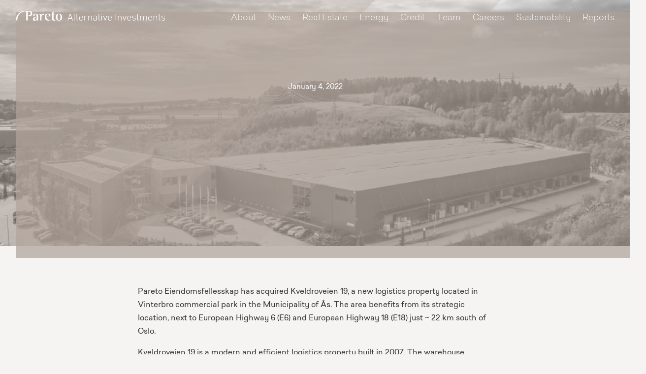

--- FILE ---
content_type: text/html
request_url: https://www.paretoai.no/news/pef-acquires-kveldroveien-19
body_size: 3897
content:
<!DOCTYPE html><!-- Last Published: Thu Jan 15 2026 07:36:49 GMT+0000 (Coordinated Universal Time) --><html data-wf-domain="www.paretoai.no" data-wf-page="60229de60d95891c06d7da3f" data-wf-site="60229de60d958907c8d7da36" data-wf-collection="60229de60d9589721ad7da7a" data-wf-item-slug="pef-acquires-kveldroveien-19"><head><meta charset="utf-8"/><title>PEF acquires Kveldroveien 19</title><meta content="Pareto Eiendomsfellesskap has acquired Kveldroveien 19, a new logistics property located in Vinterbro logistics park in the Municipality of Ås." name="description"/><meta content="width=device-width, initial-scale=1" name="viewport"/><link href="https://cdn.prod.website-files.com/60229de60d958907c8d7da36/css/pai-dev.webflow.shared.35740918e.min.css" rel="stylesheet" type="text/css" integrity="sha384-NXQJGO9uvq266yqtG2lDsZiP82U3PkJVLCzyj/5BsM3xQ66tC4w/X+IsRvQCDjdC" crossorigin="anonymous"/><script type="text/javascript">!function(o,c){var n=c.documentElement,t=" w-mod-";n.className+=t+"js",("ontouchstart"in o||o.DocumentTouch&&c instanceof DocumentTouch)&&(n.className+=t+"touch")}(window,document);</script><link href="https://cdn.prod.website-files.com/60229de60d958907c8d7da36/60229de60d95890918d7dab4_favicon.png" rel="shortcut icon" type="image/x-icon"/><link href="https://cdn.prod.website-files.com/60229de60d958907c8d7da36/60229de60d958992a1d7dabc_webicon.png" rel="apple-touch-icon"/><script async="" src="https://www.googletagmanager.com/gtag/js?id=UA-118153696-1"></script><script type="text/javascript">window.dataLayer = window.dataLayer || [];function gtag(){dataLayer.push(arguments);}gtag('js', new Date());gtag('config', 'UA-118153696-1', {'anonymize_ip': true});</script><script async="" src="https://www.googletagmanager.com/gtag/js?id=G-E4TGZT8HL3"></script><script type="text/javascript">window.dataLayer = window.dataLayer || [];function gtag(){dataLayer.push(arguments);}gtag('set', 'developer_id.dZGVlNj', true);gtag('js', new Date());gtag('config', 'G-E4TGZT8HL3');</script><style>.w-container {max-width: 1400px;}</style>

<!-- Finsweet Cookie Consent -->
<script async src="https://cdn.jsdelivr.net/npm/@finsweet/cookie-consent@1/fs-cc.js" fs-cc-mode="opt-in"></script></head><body><nav class="navigation"><div data-w-id="70ea98a9-3826-5bca-8f83-8b3ca5b24072" class="nav-wrap"><a data-w-id="70ea98a9-3826-5bca-8f83-8b3ca5b24073" href="/" class="logo-link w-inline-block"><img src="https://cdn.prod.website-files.com/60229de60d958907c8d7da36/60229de60d95892234d7dafd_pareto-logo-white.svg" loading="lazy" id="w-node-_70ea98a9-3826-5bca-8f83-8b3ca5b24074-a5b24071" alt="" class="pareto-logo"/><img src="https://cdn.prod.website-files.com/60229de60d958907c8d7da36/60229de60d958983a6d7daf9_pareto-logo-01.svg" loading="lazy" alt="" class="pareto-logo mobile"/></a><ul data-w-id="70ea98a9-3826-5bca-8f83-8b3ca5b24076" role="list" class="menu w-list-unstyled"><li><a href="/about" class="nav-link-3">About</a></li><li><a href="/news" class="nav-link-3">News</a></li><li><a href="/real-estate" class="nav-link-3">Real Estate</a></li><li><a href="/energy" class="nav-link-3">Energy</a></li><li><a href="/credit-investments" class="nav-link-3">Credit</a></li><li><a href="/team" class="nav-link-3">Team</a></li><li><a href="/careers" class="nav-link-3">Careers</a></li><li><a href="/sustainability" class="nav-link-3">Sustainability</a></li><li><a href="/reports" class="nav-link-3">Reports</a></li></ul><a data-w-id="70ea98a9-3826-5bca-8f83-8b3ca5b24089" href="#" class="menu-btn w-inline-block"><div class="menu-icn"><div class="menu-line top"></div><div class="menu-line mid"></div><div class="menu-line bot"></div></div><div class="menu-handle">Menu</div></a></div></nav><header data-w-id="de30e867-e6ad-8489-4303-dac46ca3f8cd" style="background-image:url(&quot;https://cdn.prod.website-files.com/60229de60d95899377d7da4b/61d4115b5e823c760dd19449_Kveldroveien.PNG&quot;)" class="sub-header article"><div class="color-overlay"></div><div class="intro article"><div class="news-date white">January 4, 2022</div><h1 data-w-id="de30e867-e6ad-8489-4303-dac46ca3f8cf" style="-webkit-transform:translate3d(0, 24px, 0) scale3d(1, 1, 1) rotateX(0) rotateY(0) rotateZ(0) skew(0, 0);-moz-transform:translate3d(0, 24px, 0) scale3d(1, 1, 1) rotateX(0) rotateY(0) rotateZ(0) skew(0, 0);-ms-transform:translate3d(0, 24px, 0) scale3d(1, 1, 1) rotateX(0) rotateY(0) rotateZ(0) skew(0, 0);transform:translate3d(0, 24px, 0) scale3d(1, 1, 1) rotateX(0) rotateY(0) rotateZ(0) skew(0, 0);opacity:0" class="header-title article">PEF acquires Kveldroveien 19</h1><h3 data-w-id="de30e867-e6ad-8489-4303-dac46ca3f8d1" style="-webkit-transform:translate3d(0, 24px, 0) scale3d(1, 1, 1) rotateX(0) rotateY(0) rotateZ(0) skew(0, 0);-moz-transform:translate3d(0, 24px, 0) scale3d(1, 1, 1) rotateX(0) rotateY(0) rotateZ(0) skew(0, 0);-ms-transform:translate3d(0, 24px, 0) scale3d(1, 1, 1) rotateX(0) rotateY(0) rotateZ(0) skew(0, 0);transform:translate3d(0, 24px, 0) scale3d(1, 1, 1) rotateX(0) rotateY(0) rotateZ(0) skew(0, 0);opacity:0" class="header-subtitle article">Pareto Eiendomsfellesskap has acquired Kveldroveien 19, a new logistics property located in Vinterbro logistics park in the Municipality of Ås. </h3></div><div class="trapese-grade sub"><div class="layer gray"></div><div class="layer bg gray"></div></div></header><main class="main"><div class="about-section"><div class="w-richtext"><p>Pareto Eiendomsfellesskap has acquired Kveldroveien 19, a new logistics property located in Vinterbro commercial park in the Municipality of Ås. The area benefits from its strategic location, next to European Highway 6 (E6) and European Highway 18 (E18) just ~ 22 km south of Oslo.</p><p>Kveldroveien 19 is a modern and efficient logistics property built in 2007. The warehouse contains 24 loading ports and AutoStore installation. The property is highly energy efficient with 15 drilled wells for geothermal heating. Total building area is approx. 16,337 m2 (BTA) divided on warehouse and an office wing. The property is fully let on a long triple-net lease contract to Jernia AS, one of Norway’s most known hardware retail chains. </p><p>About PEF – Pareto Eiendomsfellesskap is a closed-end property fund established in 2009 to offer institutional investors an unlevered exposure to logistics properties in Norway. The fund strategy is directed towards modern and centrally located logistics properties with long leases and solid tenants. The portfolio consists of 29 logistics properties with 44 tenants located in the greater Oslo area.The portfolio has a gross property value of NOK 7.6 billion.</p><p>‍</p></div></div><div class="section-3"><div data-w-id="cf717b56-5761-3d8c-e1e0-67ab89bfc489" style="-webkit-transform:translate3d(0, 24px, 0) scale3d(1, 1, 1) rotateX(0) rotateY(0) rotateZ(0) skew(0, 0);-moz-transform:translate3d(0, 24px, 0) scale3d(1, 1, 1) rotateX(0) rotateY(0) rotateZ(0) skew(0, 0);-ms-transform:translate3d(0, 24px, 0) scale3d(1, 1, 1) rotateX(0) rotateY(0) rotateZ(0) skew(0, 0);transform:translate3d(0, 24px, 0) scale3d(1, 1, 1) rotateX(0) rotateY(0) rotateZ(0) skew(0, 0);opacity:0" class="section-header"><h2 class="section-title">More news</h2><a href="/news" class="btn w-button">See all news</a></div><div class="w-dyn-list"><div role="list" class="news-list w-dyn-items"><div data-w-id="e3c04e5c-a29a-af61-7d9b-85de6dfc358e" style="-webkit-transform:translate3d(0, 24px, 0) scale3d(1, 1, 1) rotateX(0) rotateY(0) rotateZ(0) skew(0, 0);-moz-transform:translate3d(0, 24px, 0) scale3d(1, 1, 1) rotateX(0) rotateY(0) rotateZ(0) skew(0, 0);-ms-transform:translate3d(0, 24px, 0) scale3d(1, 1, 1) rotateX(0) rotateY(0) rotateZ(0) skew(0, 0);transform:translate3d(0, 24px, 0) scale3d(1, 1, 1) rotateX(0) rotateY(0) rotateZ(0) skew(0, 0);opacity:0" role="listitem" class="article-item w-dyn-item"><a href="/news/debt-financing-of-residential-development-project-in-stockholm" class="article-block sub w-inline-block"><div class="article-block-wrap"><div style="background-image:url(&quot;https://cdn.prod.website-files.com/60229de60d95899377d7da4b/69592b8b54ec416688619725_noukka-signe-g-CvTDr12HE-unsplash%20-%202.jpg&quot;)" class="article-img"></div><div class="article-preview"><div class="article-date">December 31, 2025</div><h3 class="article-heading">Debt financing of residential development project in Stockholm</h3><p class="article-summary">In December 2025, Pareto Alternative Investments AS, through its fund Pareto Real Estate Credit Fund S.C.A. SICAV-RAIF provided a loan for a residential property development project in Stockholm. The loan is a combination of a construction loan and a term loan.</p></div></div></a></div><div data-w-id="e3c04e5c-a29a-af61-7d9b-85de6dfc358e" style="-webkit-transform:translate3d(0, 24px, 0) scale3d(1, 1, 1) rotateX(0) rotateY(0) rotateZ(0) skew(0, 0);-moz-transform:translate3d(0, 24px, 0) scale3d(1, 1, 1) rotateX(0) rotateY(0) rotateZ(0) skew(0, 0);-ms-transform:translate3d(0, 24px, 0) scale3d(1, 1, 1) rotateX(0) rotateY(0) rotateZ(0) skew(0, 0);transform:translate3d(0, 24px, 0) scale3d(1, 1, 1) rotateX(0) rotateY(0) rotateZ(0) skew(0, 0);opacity:0" role="listitem" class="article-item w-dyn-item"><a href="/news/debt-financing-of-valo-hotel-work-in-helsinki" class="article-block sub w-inline-block"><div class="article-block-wrap"><div style="background-image:url(&quot;https://cdn.prod.website-files.com/60229de60d95899377d7da4b/695926de772f5c44ccdaf879_DSC6205-800x2000.jpg&quot;)" class="article-img"></div><div class="article-preview"><div class="article-date">December 31, 2025</div><h3 class="article-heading">Debt financing of Valo Hotel &amp; Work in Helsinki</h3><p class="article-summary">Pareto Alternative Investments AS provided a loan to Valo Property Oy through its fund Pareto Real Estate Credit Fund S.C.A. SICAV-RAIF. The refinancing took place late in December 2025.</p></div></div></a></div><div data-w-id="e3c04e5c-a29a-af61-7d9b-85de6dfc358e" style="-webkit-transform:translate3d(0, 24px, 0) scale3d(1, 1, 1) rotateX(0) rotateY(0) rotateZ(0) skew(0, 0);-moz-transform:translate3d(0, 24px, 0) scale3d(1, 1, 1) rotateX(0) rotateY(0) rotateZ(0) skew(0, 0);-ms-transform:translate3d(0, 24px, 0) scale3d(1, 1, 1) rotateX(0) rotateY(0) rotateZ(0) skew(0, 0);transform:translate3d(0, 24px, 0) scale3d(1, 1, 1) rotateX(0) rotateY(0) rotateZ(0) skew(0, 0);opacity:0" role="listitem" class="article-item w-dyn-item"><a href="/news/debt-financing-of-fjellboveien-6-8-10-9-at-berger" class="article-block sub w-inline-block"><div class="article-block-wrap"><div style="background-image:url(&quot;https://cdn.prod.website-files.com/60229de60d95899377d7da4b/691aeba4e2b799d2f386e9ae_fjellboveien-9-foto-knut-neerland-jpg.webp&quot;)" class="article-img"></div><div class="article-preview"><div class="article-date">November 17, 2025</div><h3 class="article-heading">Debt financing of Fjellboveien 6-8-10 &amp; 9 at Berger</h3><p class="article-summary">Pareto Alternative Investments AS (PAI), on behalf of Pareto Eiendomskreditt, is pleased to announce the completion of a five-year debt financing of Fjellboveien 6-8-10 &amp; 9 (the Properties).</p></div></div></a></div></div></div></div></main><div class="footer"><div class="footer-wrap"><a href="/" id="w-node-b5f2ec11-7bee-c776-acad-0e57b3d6d9fd-4d67ada4" class="brand w-nav-brand"><img src="https://cdn.prod.website-files.com/60229de60d958907c8d7da36/60339234173b4a7cfdc45f51_pareto-logo-blue.svg" width="250" alt="" class="ft-logo"/></a><p id="w-node-af31bd42-1c68-5702-158c-1768038bd027-4d67ada4" class="ft-info">Pareto Alternative Investments AS<br/>Organization No. 999 271 545<br/><br/>Dronning Mauds gate 3<br/>0250 Oslo, Norway<br/>‍<br/>P.O. Box 1396 Vika<br/>0114 Oslo, Norway<br/><br/>T: 22 87 87 00</p><ul role="list" class="ft-menu w-list-unstyled"><li><a href="/reports">Reports</a></li><li><a href="/legal">Legal</a></li></ul><div id="w-node-a47ee70e-6866-a462-e823-7eea4cbd2a90-4d67ada4" class="div-block-8 w-clearfix"><a href="https://www.linkedin.com/company/18246297/" target="_blank" class="link-block w-inline-block"><img src="https://cdn.prod.website-files.com/60229de60d958907c8d7da36/60229de60d9589043dd7da91_In-2C-115px-TM.png" width="50" alt=""/></a></div></div></div><script src="https://d3e54v103j8qbb.cloudfront.net/js/jquery-3.5.1.min.dc5e7f18c8.js?site=60229de60d958907c8d7da36" type="text/javascript" integrity="sha256-9/aliU8dGd2tb6OSsuzixeV4y/faTqgFtohetphbbj0=" crossorigin="anonymous"></script><script src="https://cdn.prod.website-files.com/60229de60d958907c8d7da36/js/webflow.schunk.36b8fb49256177c8.js" type="text/javascript" integrity="sha384-4abIlA5/v7XaW1HMXKBgnUuhnjBYJ/Z9C1OSg4OhmVw9O3QeHJ/qJqFBERCDPv7G" crossorigin="anonymous"></script><script src="https://cdn.prod.website-files.com/60229de60d958907c8d7da36/js/webflow.schunk.bf6ad8d59ebcd575.js" type="text/javascript" integrity="sha384-OIHZfYqJVwMMB43BC/wlLrPqiZVkP3ghnGOZAXdcndpU4GRi+FTGaG3+cFfcK+Pp" crossorigin="anonymous"></script><script src="https://cdn.prod.website-files.com/60229de60d958907c8d7da36/js/webflow.b3795caf.cb5a7bdbcfb4cbd4.js" type="text/javascript" integrity="sha384-s56h0cCw1ls2jiVvQ9I38qc4Sub7CmnklILUckZSeX59ymhOaE3Xt3NxtnhwqI8I" crossorigin="anonymous"></script></body></html>

--- FILE ---
content_type: text/css
request_url: https://cdn.prod.website-files.com/60229de60d958907c8d7da36/css/pai-dev.webflow.shared.35740918e.min.css
body_size: 17913
content:
html{-webkit-text-size-adjust:100%;-ms-text-size-adjust:100%;font-family:sans-serif}body{margin:0}article,aside,details,figcaption,figure,footer,header,hgroup,main,menu,nav,section,summary{display:block}audio,canvas,progress,video{vertical-align:baseline;display:inline-block}audio:not([controls]){height:0;display:none}[hidden],template{display:none}a{background-color:#0000}a:active,a:hover{outline:0}abbr[title]{border-bottom:1px dotted}b,strong{font-weight:700}dfn{font-style:italic}h1{margin:.67em 0;font-size:2em}mark{color:#000;background:#ff0}small{font-size:80%}sub,sup{vertical-align:baseline;font-size:75%;line-height:0;position:relative}sup{top:-.5em}sub{bottom:-.25em}img{border:0}svg:not(:root){overflow:hidden}hr{box-sizing:content-box;height:0}pre{overflow:auto}code,kbd,pre,samp{font-family:monospace;font-size:1em}button,input,optgroup,select,textarea{color:inherit;font:inherit;margin:0}button{overflow:visible}button,select{text-transform:none}button,html input[type=button],input[type=reset]{-webkit-appearance:button;cursor:pointer}button[disabled],html input[disabled]{cursor:default}button::-moz-focus-inner,input::-moz-focus-inner{border:0;padding:0}input{line-height:normal}input[type=checkbox],input[type=radio]{box-sizing:border-box;padding:0}input[type=number]::-webkit-inner-spin-button,input[type=number]::-webkit-outer-spin-button{height:auto}input[type=search]{-webkit-appearance:none}input[type=search]::-webkit-search-cancel-button,input[type=search]::-webkit-search-decoration{-webkit-appearance:none}legend{border:0;padding:0}textarea{overflow:auto}optgroup{font-weight:700}table{border-collapse:collapse;border-spacing:0}td,th{padding:0}@font-face{font-family:webflow-icons;src:url([data-uri])format("truetype");font-weight:400;font-style:normal}[class^=w-icon-],[class*=\ w-icon-]{speak:none;font-variant:normal;text-transform:none;-webkit-font-smoothing:antialiased;-moz-osx-font-smoothing:grayscale;font-style:normal;font-weight:400;line-height:1;font-family:webflow-icons!important}.w-icon-slider-right:before{content:""}.w-icon-slider-left:before{content:""}.w-icon-nav-menu:before{content:""}.w-icon-arrow-down:before,.w-icon-dropdown-toggle:before{content:""}.w-icon-file-upload-remove:before{content:""}.w-icon-file-upload-icon:before{content:""}*{box-sizing:border-box}html{height:100%}body{color:#333;background-color:#fff;min-height:100%;margin:0;font-family:Arial,sans-serif;font-size:14px;line-height:20px}img{vertical-align:middle;max-width:100%;display:inline-block}html.w-mod-touch *{background-attachment:scroll!important}.w-block{display:block}.w-inline-block{max-width:100%;display:inline-block}.w-clearfix:before,.w-clearfix:after{content:" ";grid-area:1/1/2/2;display:table}.w-clearfix:after{clear:both}.w-hidden{display:none}.w-button{color:#fff;line-height:inherit;cursor:pointer;background-color:#3898ec;border:0;border-radius:0;padding:9px 15px;text-decoration:none;display:inline-block}input.w-button{-webkit-appearance:button}html[data-w-dynpage] [data-w-cloak]{color:#0000!important}.w-code-block{margin:unset}pre.w-code-block code{all:inherit}.w-optimization{display:contents}.w-webflow-badge,.w-webflow-badge>img{box-sizing:unset;width:unset;height:unset;max-height:unset;max-width:unset;min-height:unset;min-width:unset;margin:unset;padding:unset;float:unset;clear:unset;border:unset;border-radius:unset;background:unset;background-image:unset;background-position:unset;background-size:unset;background-repeat:unset;background-origin:unset;background-clip:unset;background-attachment:unset;background-color:unset;box-shadow:unset;transform:unset;direction:unset;font-family:unset;font-weight:unset;color:unset;font-size:unset;line-height:unset;font-style:unset;font-variant:unset;text-align:unset;letter-spacing:unset;-webkit-text-decoration:unset;text-decoration:unset;text-indent:unset;text-transform:unset;list-style-type:unset;text-shadow:unset;vertical-align:unset;cursor:unset;white-space:unset;word-break:unset;word-spacing:unset;word-wrap:unset;transition:unset}.w-webflow-badge{white-space:nowrap;cursor:pointer;box-shadow:0 0 0 1px #0000001a,0 1px 3px #0000001a;visibility:visible!important;opacity:1!important;z-index:2147483647!important;color:#aaadb0!important;overflow:unset!important;background-color:#fff!important;border-radius:3px!important;width:auto!important;height:auto!important;margin:0!important;padding:6px!important;font-size:12px!important;line-height:14px!important;text-decoration:none!important;display:inline-block!important;position:fixed!important;inset:auto 12px 12px auto!important;transform:none!important}.w-webflow-badge>img{position:unset;visibility:unset!important;opacity:1!important;vertical-align:middle!important;display:inline-block!important}h1,h2,h3,h4,h5,h6{margin-bottom:10px;font-weight:700}h1{margin-top:20px;font-size:38px;line-height:44px}h2{margin-top:20px;font-size:32px;line-height:36px}h3{margin-top:20px;font-size:24px;line-height:30px}h4{margin-top:10px;font-size:18px;line-height:24px}h5{margin-top:10px;font-size:14px;line-height:20px}h6{margin-top:10px;font-size:12px;line-height:18px}p{margin-top:0;margin-bottom:10px}blockquote{border-left:5px solid #e2e2e2;margin:0 0 10px;padding:10px 20px;font-size:18px;line-height:22px}figure{margin:0 0 10px}figcaption{text-align:center;margin-top:5px}ul,ol{margin-top:0;margin-bottom:10px;padding-left:40px}.w-list-unstyled{padding-left:0;list-style:none}.w-embed:before,.w-embed:after{content:" ";grid-area:1/1/2/2;display:table}.w-embed:after{clear:both}.w-video{width:100%;padding:0;position:relative}.w-video iframe,.w-video object,.w-video embed{border:none;width:100%;height:100%;position:absolute;top:0;left:0}fieldset{border:0;margin:0;padding:0}button,[type=button],[type=reset]{cursor:pointer;-webkit-appearance:button;border:0}.w-form{margin:0 0 15px}.w-form-done{text-align:center;background-color:#ddd;padding:20px;display:none}.w-form-fail{background-color:#ffdede;margin-top:10px;padding:10px;display:none}label{margin-bottom:5px;font-weight:700;display:block}.w-input,.w-select{color:#333;vertical-align:middle;background-color:#fff;border:1px solid #ccc;width:100%;height:38px;margin-bottom:10px;padding:8px 12px;font-size:14px;line-height:1.42857;display:block}.w-input::placeholder,.w-select::placeholder{color:#999}.w-input:focus,.w-select:focus{border-color:#3898ec;outline:0}.w-input[disabled],.w-select[disabled],.w-input[readonly],.w-select[readonly],fieldset[disabled] .w-input,fieldset[disabled] .w-select{cursor:not-allowed}.w-input[disabled]:not(.w-input-disabled),.w-select[disabled]:not(.w-input-disabled),.w-input[readonly],.w-select[readonly],fieldset[disabled]:not(.w-input-disabled) .w-input,fieldset[disabled]:not(.w-input-disabled) .w-select{background-color:#eee}textarea.w-input,textarea.w-select{height:auto}.w-select{background-color:#f3f3f3}.w-select[multiple]{height:auto}.w-form-label{cursor:pointer;margin-bottom:0;font-weight:400;display:inline-block}.w-radio{margin-bottom:5px;padding-left:20px;display:block}.w-radio:before,.w-radio:after{content:" ";grid-area:1/1/2/2;display:table}.w-radio:after{clear:both}.w-radio-input{float:left;margin:3px 0 0 -20px;line-height:normal}.w-file-upload{margin-bottom:10px;display:block}.w-file-upload-input{opacity:0;z-index:-100;width:.1px;height:.1px;position:absolute;overflow:hidden}.w-file-upload-default,.w-file-upload-uploading,.w-file-upload-success{color:#333;display:inline-block}.w-file-upload-error{margin-top:10px;display:block}.w-file-upload-default.w-hidden,.w-file-upload-uploading.w-hidden,.w-file-upload-error.w-hidden,.w-file-upload-success.w-hidden{display:none}.w-file-upload-uploading-btn{cursor:pointer;background-color:#fafafa;border:1px solid #ccc;margin:0;padding:8px 12px;font-size:14px;font-weight:400;display:flex}.w-file-upload-file{background-color:#fafafa;border:1px solid #ccc;flex-grow:1;justify-content:space-between;margin:0;padding:8px 9px 8px 11px;display:flex}.w-file-upload-file-name{font-size:14px;font-weight:400;display:block}.w-file-remove-link{cursor:pointer;width:auto;height:auto;margin-top:3px;margin-left:10px;padding:3px;display:block}.w-icon-file-upload-remove{margin:auto;font-size:10px}.w-file-upload-error-msg{color:#ea384c;padding:2px 0;display:inline-block}.w-file-upload-info{padding:0 12px;line-height:38px;display:inline-block}.w-file-upload-label{cursor:pointer;background-color:#fafafa;border:1px solid #ccc;margin:0;padding:8px 12px;font-size:14px;font-weight:400;display:inline-block}.w-icon-file-upload-icon,.w-icon-file-upload-uploading{width:20px;margin-right:8px;display:inline-block}.w-icon-file-upload-uploading{height:20px}.w-container{max-width:940px;margin-left:auto;margin-right:auto}.w-container:before,.w-container:after{content:" ";grid-area:1/1/2/2;display:table}.w-container:after{clear:both}.w-container .w-row{margin-left:-10px;margin-right:-10px}.w-row:before,.w-row:after{content:" ";grid-area:1/1/2/2;display:table}.w-row:after{clear:both}.w-row .w-row{margin-left:0;margin-right:0}.w-col{float:left;width:100%;min-height:1px;padding-left:10px;padding-right:10px;position:relative}.w-col .w-col{padding-left:0;padding-right:0}.w-col-1{width:8.33333%}.w-col-2{width:16.6667%}.w-col-3{width:25%}.w-col-4{width:33.3333%}.w-col-5{width:41.6667%}.w-col-6{width:50%}.w-col-7{width:58.3333%}.w-col-8{width:66.6667%}.w-col-9{width:75%}.w-col-10{width:83.3333%}.w-col-11{width:91.6667%}.w-col-12{width:100%}.w-hidden-main{display:none!important}@media screen and (max-width:991px){.w-container{max-width:728px}.w-hidden-main{display:inherit!important}.w-hidden-medium{display:none!important}.w-col-medium-1{width:8.33333%}.w-col-medium-2{width:16.6667%}.w-col-medium-3{width:25%}.w-col-medium-4{width:33.3333%}.w-col-medium-5{width:41.6667%}.w-col-medium-6{width:50%}.w-col-medium-7{width:58.3333%}.w-col-medium-8{width:66.6667%}.w-col-medium-9{width:75%}.w-col-medium-10{width:83.3333%}.w-col-medium-11{width:91.6667%}.w-col-medium-12{width:100%}.w-col-stack{width:100%;left:auto;right:auto}}@media screen and (max-width:767px){.w-hidden-main,.w-hidden-medium{display:inherit!important}.w-hidden-small{display:none!important}.w-row,.w-container .w-row{margin-left:0;margin-right:0}.w-col{width:100%;left:auto;right:auto}.w-col-small-1{width:8.33333%}.w-col-small-2{width:16.6667%}.w-col-small-3{width:25%}.w-col-small-4{width:33.3333%}.w-col-small-5{width:41.6667%}.w-col-small-6{width:50%}.w-col-small-7{width:58.3333%}.w-col-small-8{width:66.6667%}.w-col-small-9{width:75%}.w-col-small-10{width:83.3333%}.w-col-small-11{width:91.6667%}.w-col-small-12{width:100%}}@media screen and (max-width:479px){.w-container{max-width:none}.w-hidden-main,.w-hidden-medium,.w-hidden-small{display:inherit!important}.w-hidden-tiny{display:none!important}.w-col{width:100%}.w-col-tiny-1{width:8.33333%}.w-col-tiny-2{width:16.6667%}.w-col-tiny-3{width:25%}.w-col-tiny-4{width:33.3333%}.w-col-tiny-5{width:41.6667%}.w-col-tiny-6{width:50%}.w-col-tiny-7{width:58.3333%}.w-col-tiny-8{width:66.6667%}.w-col-tiny-9{width:75%}.w-col-tiny-10{width:83.3333%}.w-col-tiny-11{width:91.6667%}.w-col-tiny-12{width:100%}}.w-widget{position:relative}.w-widget-map{width:100%;height:400px}.w-widget-map label{width:auto;display:inline}.w-widget-map img{max-width:inherit}.w-widget-map .gm-style-iw{text-align:center}.w-widget-map .gm-style-iw>button{display:none!important}.w-widget-twitter{overflow:hidden}.w-widget-twitter-count-shim{vertical-align:top;text-align:center;background:#fff;border:1px solid #758696;border-radius:3px;width:28px;height:20px;display:inline-block;position:relative}.w-widget-twitter-count-shim *{pointer-events:none;-webkit-user-select:none;user-select:none}.w-widget-twitter-count-shim .w-widget-twitter-count-inner{text-align:center;color:#999;font-family:serif;font-size:15px;line-height:12px;position:relative}.w-widget-twitter-count-shim .w-widget-twitter-count-clear{display:block;position:relative}.w-widget-twitter-count-shim.w--large{width:36px;height:28px}.w-widget-twitter-count-shim.w--large .w-widget-twitter-count-inner{font-size:18px;line-height:18px}.w-widget-twitter-count-shim:not(.w--vertical){margin-left:5px;margin-right:8px}.w-widget-twitter-count-shim:not(.w--vertical).w--large{margin-left:6px}.w-widget-twitter-count-shim:not(.w--vertical):before,.w-widget-twitter-count-shim:not(.w--vertical):after{content:" ";pointer-events:none;border:solid #0000;width:0;height:0;position:absolute;top:50%;left:0}.w-widget-twitter-count-shim:not(.w--vertical):before{border-width:4px;border-color:#75869600 #5d6c7b #75869600 #75869600;margin-top:-4px;margin-left:-9px}.w-widget-twitter-count-shim:not(.w--vertical).w--large:before{border-width:5px;margin-top:-5px;margin-left:-10px}.w-widget-twitter-count-shim:not(.w--vertical):after{border-width:4px;border-color:#fff0 #fff #fff0 #fff0;margin-top:-4px;margin-left:-8px}.w-widget-twitter-count-shim:not(.w--vertical).w--large:after{border-width:5px;margin-top:-5px;margin-left:-9px}.w-widget-twitter-count-shim.w--vertical{width:61px;height:33px;margin-bottom:8px}.w-widget-twitter-count-shim.w--vertical:before,.w-widget-twitter-count-shim.w--vertical:after{content:" ";pointer-events:none;border:solid #0000;width:0;height:0;position:absolute;top:100%;left:50%}.w-widget-twitter-count-shim.w--vertical:before{border-width:5px;border-color:#5d6c7b #75869600 #75869600;margin-left:-5px}.w-widget-twitter-count-shim.w--vertical:after{border-width:4px;border-color:#fff #fff0 #fff0;margin-left:-4px}.w-widget-twitter-count-shim.w--vertical .w-widget-twitter-count-inner{font-size:18px;line-height:22px}.w-widget-twitter-count-shim.w--vertical.w--large{width:76px}.w-background-video{color:#fff;height:500px;position:relative;overflow:hidden}.w-background-video>video{object-fit:cover;z-index:-100;background-position:50%;background-size:cover;width:100%;height:100%;margin:auto;position:absolute;inset:-100%}.w-background-video>video::-webkit-media-controls-start-playback-button{-webkit-appearance:none;display:none!important}.w-background-video--control{background-color:#0000;padding:0;position:absolute;bottom:1em;right:1em}.w-background-video--control>[hidden]{display:none!important}.w-slider{text-align:center;clear:both;-webkit-tap-highlight-color:#0000;tap-highlight-color:#0000;background:#ddd;height:300px;position:relative}.w-slider-mask{z-index:1;white-space:nowrap;height:100%;display:block;position:relative;left:0;right:0;overflow:hidden}.w-slide{vertical-align:top;white-space:normal;text-align:left;width:100%;height:100%;display:inline-block;position:relative}.w-slider-nav{z-index:2;text-align:center;-webkit-tap-highlight-color:#0000;tap-highlight-color:#0000;height:40px;margin:auto;padding-top:10px;position:absolute;inset:auto 0 0}.w-slider-nav.w-round>div{border-radius:100%}.w-slider-nav.w-num>div{font-size:inherit;line-height:inherit;width:auto;height:auto;padding:.2em .5em}.w-slider-nav.w-shadow>div{box-shadow:0 0 3px #3336}.w-slider-nav-invert{color:#fff}.w-slider-nav-invert>div{background-color:#2226}.w-slider-nav-invert>div.w-active{background-color:#222}.w-slider-dot{cursor:pointer;background-color:#fff6;width:1em;height:1em;margin:0 3px .5em;transition:background-color .1s,color .1s;display:inline-block;position:relative}.w-slider-dot.w-active{background-color:#fff}.w-slider-dot:focus{outline:none;box-shadow:0 0 0 2px #fff}.w-slider-dot:focus.w-active{box-shadow:none}.w-slider-arrow-left,.w-slider-arrow-right{cursor:pointer;color:#fff;-webkit-tap-highlight-color:#0000;tap-highlight-color:#0000;-webkit-user-select:none;user-select:none;width:80px;margin:auto;font-size:40px;position:absolute;inset:0;overflow:hidden}.w-slider-arrow-left [class^=w-icon-],.w-slider-arrow-right [class^=w-icon-],.w-slider-arrow-left [class*=\ w-icon-],.w-slider-arrow-right [class*=\ w-icon-]{position:absolute}.w-slider-arrow-left:focus,.w-slider-arrow-right:focus{outline:0}.w-slider-arrow-left{z-index:3;right:auto}.w-slider-arrow-right{z-index:4;left:auto}.w-icon-slider-left,.w-icon-slider-right{width:1em;height:1em;margin:auto;inset:0}.w-slider-aria-label{clip:rect(0 0 0 0);border:0;width:1px;height:1px;margin:-1px;padding:0;position:absolute;overflow:hidden}.w-slider-force-show{display:block!important}.w-dropdown{text-align:left;z-index:900;margin-left:auto;margin-right:auto;display:inline-block;position:relative}.w-dropdown-btn,.w-dropdown-toggle,.w-dropdown-link{vertical-align:top;color:#222;text-align:left;white-space:nowrap;margin-left:auto;margin-right:auto;padding:20px;text-decoration:none;position:relative}.w-dropdown-toggle{-webkit-user-select:none;user-select:none;cursor:pointer;padding-right:40px;display:inline-block}.w-dropdown-toggle:focus{outline:0}.w-icon-dropdown-toggle{width:1em;height:1em;margin:auto 20px auto auto;position:absolute;top:0;bottom:0;right:0}.w-dropdown-list{background:#ddd;min-width:100%;display:none;position:absolute}.w-dropdown-list.w--open{display:block}.w-dropdown-link{color:#222;padding:10px 20px;display:block}.w-dropdown-link.w--current{color:#0082f3}.w-dropdown-link:focus{outline:0}@media screen and (max-width:767px){.w-nav-brand{padding-left:10px}}.w-lightbox-backdrop{cursor:auto;letter-spacing:normal;text-indent:0;text-shadow:none;text-transform:none;visibility:visible;white-space:normal;word-break:normal;word-spacing:normal;word-wrap:normal;color:#fff;text-align:center;z-index:2000;opacity:0;-webkit-user-select:none;-moz-user-select:none;-webkit-tap-highlight-color:transparent;background:#000000e6;outline:0;font-family:Helvetica Neue,Helvetica,Ubuntu,Segoe UI,Verdana,sans-serif;font-size:17px;font-style:normal;font-weight:300;line-height:1.2;list-style:disc;position:fixed;inset:0;-webkit-transform:translate(0)}.w-lightbox-backdrop,.w-lightbox-container{-webkit-overflow-scrolling:touch;height:100%;overflow:auto}.w-lightbox-content{height:100vh;position:relative;overflow:hidden}.w-lightbox-view{opacity:0;width:100vw;height:100vh;position:absolute}.w-lightbox-view:before{content:"";height:100vh}.w-lightbox-group,.w-lightbox-group .w-lightbox-view,.w-lightbox-group .w-lightbox-view:before{height:86vh}.w-lightbox-frame,.w-lightbox-view:before{vertical-align:middle;display:inline-block}.w-lightbox-figure{margin:0;position:relative}.w-lightbox-group .w-lightbox-figure{cursor:pointer}.w-lightbox-img{width:auto;max-width:none;height:auto}.w-lightbox-image{float:none;max-width:100vw;max-height:100vh;display:block}.w-lightbox-group .w-lightbox-image{max-height:86vh}.w-lightbox-caption{text-align:left;text-overflow:ellipsis;white-space:nowrap;background:#0006;padding:.5em 1em;position:absolute;bottom:0;left:0;right:0;overflow:hidden}.w-lightbox-embed{width:100%;height:100%;position:absolute;inset:0}.w-lightbox-control{cursor:pointer;background-position:50%;background-repeat:no-repeat;background-size:24px;width:4em;transition:all .3s;position:absolute;top:0}.w-lightbox-left{background-image:url([data-uri]);display:none;bottom:0;left:0}.w-lightbox-right{background-image:url([data-uri]);display:none;bottom:0;right:0}.w-lightbox-close{background-image:url([data-uri]);background-size:18px;height:2.6em;right:0}.w-lightbox-strip{white-space:nowrap;padding:0 1vh;line-height:0;position:absolute;bottom:0;left:0;right:0;overflow:auto hidden}.w-lightbox-item{box-sizing:content-box;cursor:pointer;width:10vh;padding:2vh 1vh;display:inline-block;-webkit-transform:translate(0,0)}.w-lightbox-active{opacity:.3}.w-lightbox-thumbnail{background:#222;height:10vh;position:relative;overflow:hidden}.w-lightbox-thumbnail-image{position:absolute;top:0;left:0}.w-lightbox-thumbnail .w-lightbox-tall{width:100%;top:50%;transform:translateY(-50%)}.w-lightbox-thumbnail .w-lightbox-wide{height:100%;left:50%;transform:translate(-50%)}.w-lightbox-spinner{box-sizing:border-box;border:5px solid #0006;border-radius:50%;width:40px;height:40px;margin-top:-20px;margin-left:-20px;animation:.8s linear infinite spin;position:absolute;top:50%;left:50%}.w-lightbox-spinner:after{content:"";border:3px solid #0000;border-bottom-color:#fff;border-radius:50%;position:absolute;inset:-4px}.w-lightbox-hide{display:none}.w-lightbox-noscroll{overflow:hidden}@media (min-width:768px){.w-lightbox-content{height:96vh;margin-top:2vh}.w-lightbox-view,.w-lightbox-view:before{height:96vh}.w-lightbox-group,.w-lightbox-group .w-lightbox-view,.w-lightbox-group .w-lightbox-view:before{height:84vh}.w-lightbox-image{max-width:96vw;max-height:96vh}.w-lightbox-group .w-lightbox-image{max-width:82.3vw;max-height:84vh}.w-lightbox-left,.w-lightbox-right{opacity:.5;display:block}.w-lightbox-close{opacity:.8}.w-lightbox-control:hover{opacity:1}}.w-lightbox-inactive,.w-lightbox-inactive:hover{opacity:0}.w-richtext:before,.w-richtext:after{content:" ";grid-area:1/1/2/2;display:table}.w-richtext:after{clear:both}.w-richtext[contenteditable=true]:before,.w-richtext[contenteditable=true]:after{white-space:initial}.w-richtext ol,.w-richtext ul{overflow:hidden}.w-richtext .w-richtext-figure-selected.w-richtext-figure-type-video div:after,.w-richtext .w-richtext-figure-selected[data-rt-type=video] div:after,.w-richtext .w-richtext-figure-selected.w-richtext-figure-type-image div,.w-richtext .w-richtext-figure-selected[data-rt-type=image] div{outline:2px solid #2895f7}.w-richtext figure.w-richtext-figure-type-video>div:after,.w-richtext figure[data-rt-type=video]>div:after{content:"";display:none;position:absolute;inset:0}.w-richtext figure{max-width:60%;position:relative}.w-richtext figure>div:before{cursor:default!important}.w-richtext figure img{width:100%}.w-richtext figure figcaption.w-richtext-figcaption-placeholder{opacity:.6}.w-richtext figure div{color:#0000;font-size:0}.w-richtext figure.w-richtext-figure-type-image,.w-richtext figure[data-rt-type=image]{display:table}.w-richtext figure.w-richtext-figure-type-image>div,.w-richtext figure[data-rt-type=image]>div{display:inline-block}.w-richtext figure.w-richtext-figure-type-image>figcaption,.w-richtext figure[data-rt-type=image]>figcaption{caption-side:bottom;display:table-caption}.w-richtext figure.w-richtext-figure-type-video,.w-richtext figure[data-rt-type=video]{width:60%;height:0}.w-richtext figure.w-richtext-figure-type-video iframe,.w-richtext figure[data-rt-type=video] iframe{width:100%;height:100%;position:absolute;top:0;left:0}.w-richtext figure.w-richtext-figure-type-video>div,.w-richtext figure[data-rt-type=video]>div{width:100%}.w-richtext figure.w-richtext-align-center{clear:both;margin-left:auto;margin-right:auto}.w-richtext figure.w-richtext-align-center.w-richtext-figure-type-image>div,.w-richtext figure.w-richtext-align-center[data-rt-type=image]>div{max-width:100%}.w-richtext figure.w-richtext-align-normal{clear:both}.w-richtext figure.w-richtext-align-fullwidth{text-align:center;clear:both;width:100%;max-width:100%;margin-left:auto;margin-right:auto;display:block}.w-richtext figure.w-richtext-align-fullwidth>div{padding-bottom:inherit;display:inline-block}.w-richtext figure.w-richtext-align-fullwidth>figcaption{display:block}.w-richtext figure.w-richtext-align-floatleft{float:left;clear:none;margin-right:15px}.w-richtext figure.w-richtext-align-floatright{float:right;clear:none;margin-left:15px}.w-nav{z-index:1000;background:#ddd;position:relative}.w-nav:before,.w-nav:after{content:" ";grid-area:1/1/2/2;display:table}.w-nav:after{clear:both}.w-nav-brand{float:left;color:#333;text-decoration:none;position:relative}.w-nav-link{vertical-align:top;color:#222;text-align:left;margin-left:auto;margin-right:auto;padding:20px;text-decoration:none;display:inline-block;position:relative}.w-nav-link.w--current{color:#0082f3}.w-nav-menu{float:right;position:relative}[data-nav-menu-open]{text-align:center;background:#c8c8c8;min-width:200px;position:absolute;top:100%;left:0;right:0;overflow:visible;display:block!important}.w--nav-link-open{display:block;position:relative}.w-nav-overlay{width:100%;display:none;position:absolute;top:100%;left:0;right:0;overflow:hidden}.w-nav-overlay [data-nav-menu-open]{top:0}.w-nav[data-animation=over-left] .w-nav-overlay{width:auto}.w-nav[data-animation=over-left] .w-nav-overlay,.w-nav[data-animation=over-left] [data-nav-menu-open]{z-index:1;top:0;right:auto}.w-nav[data-animation=over-right] .w-nav-overlay{width:auto}.w-nav[data-animation=over-right] .w-nav-overlay,.w-nav[data-animation=over-right] [data-nav-menu-open]{z-index:1;top:0;left:auto}.w-nav-button{float:right;cursor:pointer;-webkit-tap-highlight-color:#0000;tap-highlight-color:#0000;-webkit-user-select:none;user-select:none;padding:18px;font-size:24px;display:none;position:relative}.w-nav-button:focus{outline:0}.w-nav-button.w--open{color:#fff;background-color:#c8c8c8}.w-nav[data-collapse=all] .w-nav-menu{display:none}.w-nav[data-collapse=all] .w-nav-button,.w--nav-dropdown-open,.w--nav-dropdown-toggle-open{display:block}.w--nav-dropdown-list-open{position:static}@media screen and (max-width:991px){.w-nav[data-collapse=medium] .w-nav-menu{display:none}.w-nav[data-collapse=medium] .w-nav-button{display:block}}@media screen and (max-width:767px){.w-nav[data-collapse=small] .w-nav-menu{display:none}.w-nav[data-collapse=small] .w-nav-button{display:block}.w-nav-brand{padding-left:10px}}@media screen and (max-width:479px){.w-nav[data-collapse=tiny] .w-nav-menu{display:none}.w-nav[data-collapse=tiny] .w-nav-button{display:block}}.w-tabs{position:relative}.w-tabs:before,.w-tabs:after{content:" ";grid-area:1/1/2/2;display:table}.w-tabs:after{clear:both}.w-tab-menu{position:relative}.w-tab-link{vertical-align:top;text-align:left;cursor:pointer;color:#222;background-color:#ddd;padding:9px 30px;text-decoration:none;display:inline-block;position:relative}.w-tab-link.w--current{background-color:#c8c8c8}.w-tab-link:focus{outline:0}.w-tab-content{display:block;position:relative;overflow:hidden}.w-tab-pane{display:none;position:relative}.w--tab-active{display:block}@media screen and (max-width:479px){.w-tab-link{display:block}}.w-ix-emptyfix:after{content:""}@keyframes spin{0%{transform:rotate(0)}to{transform:rotate(360deg)}}.w-dyn-empty{background-color:#ddd;padding:10px}.w-dyn-hide,.w-dyn-bind-empty,.w-condition-invisible{display:none!important}.wf-layout-layout{display:grid}@font-face{font-family:Sarine Regular Italic;src:url(https://cdn.prod.website-files.com/60229de60d958907c8d7da36/60229de60d95891361d7da84_35BC0D_0_0.woff)format("woff");font-weight:400;font-style:italic;font-display:auto}@font-face{font-family:Sarine Regular;src:url(https://cdn.prod.website-files.com/60229de60d958907c8d7da36/60229de60d95891b39d7da82_35BC0A_0_0.ttf)format("truetype");font-weight:400;font-style:normal;font-display:auto}@font-face{font-family:Sarine Bold;src:url(https://cdn.prod.website-files.com/60229de60d958907c8d7da36/60229de60d95896bcbd7da85_35BC4A_0_0.ttf)format("truetype");font-weight:700;font-style:normal;font-display:auto}@font-face{font-family:Sarine Light;src:url(https://cdn.prod.website-files.com/60229de60d958907c8d7da36/60229de60d95893ea2d7da7f_35BC4A_1_0.ttf)format("truetype");font-weight:300;font-style:normal;font-display:auto}:root{--pai-white-smoke:#f5f4f3;--pai-dark-blue:#244377;--white:white;--pai-orange:#c56231;--pai-dark-sea-green:#94ae9b;--pai-dark-grey:#aea299;--pai-sea-green:#6da84f;--black:black;--pai-light-blue:#ebf1f6}.w-checkbox{margin-bottom:5px;padding-left:20px;display:block}.w-checkbox:before{content:" ";grid-area:1/1/2/2;display:table}.w-checkbox:after{content:" ";clear:both;grid-area:1/1/2/2;display:table}.w-checkbox-input{float:left;margin:4px 0 0 -20px;line-height:normal}.w-checkbox-input--inputType-custom{border:1px solid #ccc;border-radius:2px;width:12px;height:12px}.w-checkbox-input--inputType-custom.w--redirected-checked{background-color:#3898ec;background-image:url(https://d3e54v103j8qbb.cloudfront.net/static/custom-checkbox-checkmark.589d534424.svg);background-position:50%;background-repeat:no-repeat;background-size:cover;border-color:#3898ec}.w-checkbox-input--inputType-custom.w--redirected-focus{box-shadow:0 0 3px 1px #3898ec}body{background-color:var(--pai-white-smoke);color:#333;font-family:Sarine Regular,sans-serif;font-size:14px;line-height:20px}h2{margin-top:0;margin-bottom:16px;font-family:Sarine Light,sans-serif;font-size:2rem;font-style:normal;font-weight:300;line-height:100%}h3{margin-top:20px;margin-bottom:10px;font-size:24px;font-weight:700;line-height:30px}h4{margin-top:10px;margin-bottom:10px;font-size:16px;font-weight:700;line-height:24px}h5{margin-top:20px;margin-bottom:20px;font-size:14px;font-weight:700;line-height:20px}p{max-width:45rem;margin-bottom:16px;font-size:16px;line-height:170%}a{color:#c56231;text-transform:none;font-family:Sarine Regular,sans-serif;text-decoration:none}a:hover{color:#000;text-decoration:underline}ul{margin-top:0;margin-bottom:10px;padding-left:40px;font-size:16px;line-height:24px}ol{margin-top:0;margin-bottom:10px;padding-left:40px}img{max-width:100%;display:inline-block}strong{font-weight:700}.image{padding:10px 20px}.navbar{background-image:linear-gradient(#fff,#fff);padding-top:30px;padding-bottom:10px}.footer-column{text-align:center;padding-top:20px;padding-bottom:20px}.footer{grid-column-gap:16px;grid-row-gap:16px;grid-template-rows:auto;grid-template-columns:1fr 1fr 1fr 1fr;grid-auto-columns:1fr;padding:80px 32px 32px}.container{max-width:1440px}.body{background-image:url(https://cdn.prod.website-files.com/60229de60d958907c8d7da36/60229de60d9589f05bd7da90_background-white3.png),linear-gradient(#ebe8e5,#ebe8e5);background-position:0 0,0 0;background-size:cover,auto;background-attachment:fixed,scroll}.slide{background-image:linear-gradient(#0a1a3566,#0a1a3566),url(https://cdn.prod.website-files.com/60229de60d958907c8d7da36/60229de60d9589b16fd7daa5_iStock-480048838.jpg),linear-gradient(#00000080,#00000080);background-position:0 0,50%,0 0;background-size:auto,cover,auto;background-attachment:scroll,scroll,scroll}.light-container{background-image:linear-gradient(#f5f4f3,#f5f4f3);border-left:10px solid #fff;border-right:10px solid #fff}.container-2{padding-left:10px;padding-right:10px}.title{text-align:center;padding-bottom:10px;font-size:60px;line-height:70px;text-decoration:none}.title.white{color:#fff;font-weight:400;text-decoration:none}.title.white.left-align{text-align:center}.title.align-left{text-align:left}.title.news{float:none;color:#000;margin-top:20px;margin-left:auto;margin-right:auto;padding-left:auto;padding-right:auto;font-family:Sarine Bold,sans-serif;font-weight:500;display:block}.title.news:hover{text-decoration:none}.nav-link{text-transform:uppercase}.nav-link:focus{text-decoration:none}.nav-link.w--current{color:#000;text-decoration:underline}.nav-link.lowercase{text-transform:none}.slide-nav{background-image:linear-gradient(#aea299,#aea299);display:none}.slide-2{background-image:url(https://cdn.prod.website-files.com/60229de60d958907c8d7da36/60229de60d958959f4d7da9e_slideshow_equity_desktop-tablet.png);background-position:50%;background-size:cover}.slider{height:400px}.light-container-bottom{background-image:linear-gradient(#f5f4f3,#f5f4f3);border-bottom:10px solid #fff;border-left:10px solid #fff;border-right:10px solid #fff;padding-top:30px;padding-bottom:70px}.paragraph{max-width:45rem;font-size:16px}.paragraph.white{color:#fff;font-weight:400}.paragraph.small{text-align:center;width:90%;font-size:14px}.paragraph.small.light{color:#fff;margin-left:auto;margin-right:auto;padding-left:10px;padding-right:10px;font-size:18px;display:block}.paragraph.small.left-align{text-align:left;align-self:stretch}.paragraph.key-facts{text-align:left;font-size:14px}.blue-container{background-image:linear-gradient(#244377,#244377);border-left:10px solid #fff;border-right:10px solid #fff;padding-top:30px;padding-bottom:70px}.blue-container.photo{background-image:url(https://cdn.prod.website-files.com/60229de60d958907c8d7da36/60229de60d958959f4d7da9e_slideshow_equity_desktop-tablet.png),linear-gradient(#244377,#244377);background-position:50%,0 0;background-size:cover,auto;background-attachment:scroll,scroll}.blue-container-bottom{background-image:linear-gradient(#244377,#244377);border-bottom:10px solid #fff;border-left:10px solid #fff;border-right:10px solid #fff;padding-top:30px;padding-bottom:70px}.slide-nav-2{display:none}.div-block{width:90%;height:auto;margin-bottom:20px;margin-left:auto;margin-right:auto;padding-top:20px;padding-bottom:20px;display:block}.right-arrow,.left-arrow{display:none}.button{text-transform:uppercase;background-color:#aea299;border-radius:3px}.button.orange{background-color:#c56231}.slider-text{float:left;margin-top:5%;margin-left:8%;margin-right:8%}.ingress{color:#fff;margin-bottom:30px;font-size:24px;font-style:normal;font-weight:400;line-height:30px}.ingress.dark{color:#333}.line{clear:none;text-align:left;background-image:linear-gradient(#fff,#fff);width:140px;height:7px;margin-top:20px;margin-bottom:40px;padding-bottom:5px;display:block}.line.center{margin-left:auto;margin-right:auto;display:block}.line.center.dark{background-image:linear-gradient(#333,#333)}.line.center.dark.small,.line.center.small{width:50px;height:5px;margin-top:0}.line.dark{background-image:linear-gradient(#333,#333)}.slide-3{background-image:url(https://cdn.prod.website-files.com/60229de60d958907c8d7da36/60229de60d95892d65d7da93_slideshow_shipping_desktop-tablet.png);background-position:50%;background-size:cover}.text-block{padding:30px 114px 45px}.paragraph-2{color:#fff}.second-navbar{background-image:linear-gradient(#fff,#fff);border-bottom:4px solid #fff;border-left:10px solid #fff;border-right:10px solid #fff}.second-nav-menu{float:none;text-align:center}.second-nav-link{color:#fff;padding-top:10px;padding-bottom:10px;font-size:13px;font-weight:400}.navbar-2{background-color:#55565a}.div-block-2{height:55px}.image-2{text-align:center}.image-container{background-image:url(https://cdn.prod.website-files.com/60229de60d958907c8d7da36/60229de60d95896cbfd7dab5_iStock-500252570.jpg),linear-gradient(#244377,#244377);background-position:50%,0 0;background-size:cover,auto;background-attachment:fixed,scroll;border-left:10px solid #fff;border-right:10px solid #fff;padding-top:70px;padding-bottom:70px}.image-container.maritime{background-image:linear-gradient(#244377bf,#244377bf),url(https://cdn.prod.website-files.com/60229de60d958907c8d7da36/60229de60d95895ce4d7dadb_maritime.jpg),linear-gradient(#0000,#0000);background-position:0 0,50%,0 0;background-attachment:scroll,fixed,scroll}.image-container.real-estate{background-image:linear-gradient(#c56231b3,#c56231b3),url(https://cdn.prod.website-files.com/60229de60d958907c8d7da36/60229de60d95893012d7dad9_real-estate.jpg),linear-gradient(#244377,#244377);background-position:0 0,50% 0,0 0;background-size:auto,cover,auto;background-attachment:scroll,fixed,scroll}.image-container.credit{background-image:linear-gradient(#94ae9bcc,#94ae9bcc),url(https://cdn.prod.website-files.com/60229de60d958907c8d7da36/60229de60d958910e7d7dacc_credit.jpg),linear-gradient(#244377,#244377);background-position:0 0,50%,0 0;background-size:auto,cover,auto;background-attachment:scroll,fixed,scroll}.light-blue-container{background-image:linear-gradient(#ebf1f6,#ebf1f6);border-bottom:10px solid #fff;border-left:10px solid #fff;border-right:10px solid #fff}.small-title{text-align:center;padding-bottom:10px;font-size:40px;line-height:70px;text-decoration:none}.small-title.white{color:#fff;font-weight:400;text-decoration:none}.small-title.white.left-align,.small-title.align-left{text-align:left}.small-title.front-page{margin-bottom:0;padding-bottom:0}.button-block{text-align:center;padding-bottom:45px}.news-label{color:#c56231;text-align:center;font-family:Sarine Light,sans-serif;font-size:24px;font-style:normal;font-weight:400}.news-teaser{background-color:#ffffffd9}.news-rows{padding-left:7%;padding-right:7%;display:block}.team-member{text-align:left;flex-flow:column wrap;justify-content:flex-start;align-items:center;margin-top:5%;margin-left:5%;margin-right:5%;display:flex}.subheading{border-bottom:1px solid #000;margin-top:15%;margin-bottom:5%;padding-top:1%;padding-bottom:1%;padding-left:2%}.subheading.first{margin-top:0%;font-size:32px}.navbar-3{background-color:#0000}.sidebar-title{text-align:left;border-bottom:1px solid #000;margin-top:0;margin-bottom:16px;font-weight:400;display:block;overflow:hidden}.sidebar-title.hidden{display:none}.news-image-container{background-image:url(https://cdn.prod.website-files.com/60229de60d958907c8d7da36/60229de60d9589eec8d7da7d_bg.png);background-position:50%;background-size:cover;background-attachment:scroll;border-left:10px solid #fff;border-right:10px solid #fff}.news-image-container.photo{background-image:url(https://cdn.prod.website-files.com/60229de60d958907c8d7da36/60229de60d958959f4d7da9e_slideshow_equity_desktop-tablet.png),linear-gradient(#244377,#244377);background-position:50%,0 0;background-size:cover,auto;background-attachment:scroll,scroll}.shade{background-color:#aea299d9;padding-top:30px;padding-bottom:70px}.collection-item{float:left;padding-bottom:5%}.section{display:none}.link-block{float:right}.brand{padding-left:0}.div-block-3{opacity:1;filter:grayscale();background-color:#bb1919;background-image:url(https://cdn.prod.website-files.com/60229de60d958907c8d7da36/60229de60d9589245fd7daa1_slideshow_shipping_mobile.png);background-position:50%;background-size:cover;height:200px;transition:opacity .675s}.link-block-2{display:block}.div-block-4{background-image:url(https://cdn.prod.website-files.com/60229de60d958907c8d7da36/60229de60d9589245fd7daa1_slideshow_shipping_mobile.png);background-position:50%;background-size:cover;height:150px;display:block}.link-block-3{display:block}.div-block-5{background-image:url(https://cdn.prod.website-files.com/60229de60d958907c8d7da36/60229de60d958949afd7da95_slideshow_reale-state_desktop-tablet.png);background-position:50%;background-size:cover;height:200px;margin-left:10px;margin-right:10px}.re-image-2{background-image:url(https://cdn.prod.website-files.com/60229de60d958907c8d7da36/60229de60d95892d65d7da93_slideshow_shipping_desktop-tablet.png);background-position:50%;background-size:cover;width:60%;height:200px;margin-left:auto;margin-right:auto;display:block}.re-image-1{background-image:url(https://cdn.prod.website-files.com/60229de60d958907c8d7da36/60229de60d9589b081d7dadc_pareto-eiendomsfelleskap.jpg);background-position:50%;background-size:cover;width:60%;height:200px;margin-left:auto;margin-right:auto;display:block}.re-image-3{background-image:url(https://cdn.prod.website-files.com/60229de60d958907c8d7da36/60229de60d95892d65d7da93_slideshow_shipping_desktop-tablet.png);background-position:50%;background-size:cover;width:60%;height:200px;margin-left:auto;margin-right:auto;display:block}.reports-main-text{margin-bottom:10px}.image-3{margin-left:auto;margin-right:auto;display:block}.image-row{margin-top:5%;margin-bottom:5%}.icons{margin-left:auto;margin-right:auto;padding-top:20px;padding-bottom:20px;display:block}.row-key-facts{flex-wrap:wrap;align-items:baseline;margin-bottom:5%;display:flex}.collection-list,.collection-list-2{flex-wrap:wrap;display:flex}.image-4{flex:none;display:block}.team-title{text-align:left;align-self:stretch;margin-top:0;margin-bottom:0;font-size:1.4rem;font-weight:400;line-height:150%}.team-photo{border-radius:5px;align-self:flex-start;max-width:100%;margin-bottom:16px}.orange-container-bottom{background-image:linear-gradient(#c56231,#c56231);border-bottom:10px solid #fff;border-left:10px solid #fff;border-right:10px solid #fff;padding-top:30px;padding-bottom:70px}.green-container-bottom{background-image:linear-gradient(#94ae9b,#94ae9b);border-bottom:10px solid #fff;border-left:10px solid #fff;border-right:10px solid #fff;padding-top:30px;padding-bottom:70px}.re-image-12{background-image:url(https://cdn.prod.website-files.com/60229de60d958907c8d7da36/60229de60d9589b078d7dada_credit.jpg);background-position:50%;background-size:cover;width:60%;height:200px;margin-left:auto;margin-right:auto;display:block}.re-image-5{background-image:url(https://cdn.prod.website-files.com/60229de60d958907c8d7da36/60229de60d95895fb9d7dade_pareto-eiendomsfelleskap%202.jpg);background-position:50%;background-size:cover;width:60%;height:200px;margin-left:auto;margin-right:auto;display:block}.re-image-6{background-image:url(https://cdn.prod.website-files.com/60229de60d958907c8d7da36/60229de60d9589c461d7dac0_pareto-eiendomsinvest%20nordic.jpg);background-position:50%;background-size:cover;width:60%;height:200px;margin-left:auto;margin-right:auto;display:block}.re-image-7{background-image:url(https://cdn.prod.website-files.com/60229de60d958907c8d7da36/60229de60d95892d65d7da93_slideshow_shipping_desktop-tablet.png);background-position:50%;background-size:cover;width:60%;height:200px;margin-left:auto;margin-right:auto;display:block}.re-image-8{background-image:url(https://cdn.prod.website-files.com/60229de60d958907c8d7da36/60229de60d9589152ed7dad0_pareto%20world%20wide%20offshore.jpg);background-position:50%;background-size:cover;width:60%;height:200px;margin-left:auto;margin-right:auto;display:block}.re-image-9,.re-image-10{background-image:url(https://cdn.prod.website-files.com/60229de60d958907c8d7da36/60229de60d95894f08d7dad8_pareto%20world%20wide%20shipping.jpg);background-position:50%;background-size:cover;width:60%;height:200px;margin-left:auto;margin-right:auto;display:block}.news-date{margin-top:10px}.news-date.white{color:#fff;margin-top:0;margin-bottom:16px;font-size:15px}.news-heading{margin-top:10px}.re-image-11{background-image:url(https://cdn.prod.website-files.com/60229de60d958907c8d7da36/60229de60d95891c85d7dadd_credit-2.jpg);background-position:50%;background-size:cover;width:60%;height:200px;margin-left:auto;margin-right:auto;display:block}.team-collection{justify-content:space-around;align-items:center;margin-bottom:128px;padding-top:32px;display:flex}.collection-list-3{flex:1}.collection-item-team{float:left;width:100%;padding-bottom:0%;padding-left:0;padding-right:0}.link-block-4,.link-block-5{display:block}.collection-list---real-estate{grid-column-gap:16px;grid-row-gap:16px;flex-wrap:wrap;flex:1;grid-template-rows:auto;grid-template-columns:1fr 1fr 1fr;grid-auto-columns:1fr;place-items:stretch stretch;display:grid}.collection-list---credit,.collection-list---maritime{flex-wrap:wrap;flex:1;display:flex}.header-center{display:block}.image-5{float:none;clear:none;text-align:left;padding-left:0;display:block;position:static}.link-block-6{float:left;clear:none;margin-left:0;padding-left:0}.image-6{float:none;clear:none;display:inline-block;position:static}.link-block-7{clear:right;grid-column-gap:16px;grid-row-gap:16px;grid-template-rows:auto auto;grid-template-columns:1fr 1fr;grid-auto-columns:1fr;justify-content:flex-end;margin-right:0;padding-top:0;display:flex}.div-block-6{clear:right;justify-content:flex-end;padding-top:42px;padding-right:24px;display:flex}.div-block-7{justify-content:center;margin-top:33px;display:flex}.image-7{background-image:url(https://d3e54v103j8qbb.cloudfront.net/img/background-image.svg);background-position:0 0;background-size:125px;width:60%;max-width:none;height:200px;margin-left:auto;margin-right:auto;display:block}.image-8{background-image:url(https://cdn.prod.website-files.com/60229de60d958907c8d7da36/60229de60d95898d2bd7dacd_Headerimage_Obligasjonsfelleskap_infrastruktur.jpg);background-position:50%;background-repeat:repeat;background-size:cover;background-attachment:scroll;width:60%;max-width:none;height:200px;margin-left:auto;margin-right:auto;display:block}.re-image-14{background-image:url(https://cdn.prod.website-files.com/60229de60d958907c8d7da36/60229de60d95898d2bd7dacd_Headerimage_Obligasjonsfelleskap_infrastruktur.jpg);background-position:50% 0;background-size:cover;width:60%;height:200px;margin-left:auto;margin-right:auto}.text-span{color:var(--pai-dark-blue);font-style:italic}.nav-link-2{color:var(--white);background-color:#f30f0f;font-family:Sarine Bold,sans-serif;font-size:14px;font-weight:400}.hero{align-items:center;padding-top:100px;padding-bottom:100px;display:block}.flex-container{flex-direction:row;flex:1;align-items:center;display:flex}.hero-image-mask{width:100%;margin-left:40px}.hero-image{object-fit:cover;object-position:50% 50%;flex:0 .5 auto;width:100%;height:100%}.utility-page-wrap{justify-content:center;align-items:center;width:100vw;max-width:100%;height:100vh;max-height:100%;display:flex}.utility-page-content{text-align:center;flex-direction:column;width:260px;display:flex}.utility-page-form{flex-direction:column;align-items:stretch;display:flex}.text-block-2{text-align:left}.text-block-3{object-fit:fill;display:block}.section-2{background-color:#0000}.header{background-image:linear-gradient(#0d182a00,#080c16b3),url(https://cdn.prod.website-files.com/60229de60d958907c8d7da36/60229de60d9589ae26d7daf8_pareto-oslo-operahuset.jpg);background-position:0 0,50%;background-size:auto,cover;flex-direction:column;grid-template-rows:auto 1fr;grid-template-columns:1fr;grid-auto-columns:1fr;justify-content:center;place-items:center;height:100vh;min-height:600px;padding-left:32px;padding-right:32px;display:flex;position:relative;overflow:hidden}.header-info{z-index:1;flex-direction:column;align-items:center;display:flex;position:relative}.header-title{color:#fff;text-align:center;margin-top:0;margin-bottom:0;font-family:Sarine Light,sans-serif;font-size:4rem;font-weight:300;line-height:100%}.header-title.sub{text-align:center;font-size:3rem}.header-title.content{color:#333;text-align:left;margin-bottom:32px;font-size:3rem}.header-title.re-title.left-align{text-align:left;background-image:linear-gradient(#00001d00,#00001d00);font-family:Sarine Regular,sans-serif;font-size:2rem;font-weight:400;line-height:120%}.header-title.news{margin-top:24px;margin-bottom:24px}.header-title.article{text-align:center;font-size:3rem;line-height:130%}.header-title.front{font-size:2rem}.header-subtitle{color:#fff;text-align:center;margin-top:16px;margin-bottom:0;font-family:Sarine Light,sans-serif;font-weight:300}.header-subtitle.sub{text-align:center;max-width:30rem;line-height:140%}.header-subtitle.credit{text-align:center;max-width:40rem;line-height:140%}.header-subtitle.re-title{text-align:left}.header-subtitle.article{text-align:center;max-width:40rem;line-height:140%}.trapese-grade{width:100%;height:100%;position:absolute;top:0;bottom:0;left:-50%;transform:skew(-45deg)}.trapese-grade.sub{top:0}.layer{background-color:var(--pai-dark-blue);opacity:.3;filter:contrast(120%);width:200%;height:100%;position:absolute;left:-110%}.layer.bg{opacity:.3;left:-90%}.layer.bg.orange{background-color:var(--pai-orange)}.layer.bg.green{background-color:var(--pai-dark-sea-green);opacity:.33}.layer.bg.white{background-color:var(--pai-dark-grey)}.layer.orange{background-color:var(--pai-orange)}.layer.green{background-color:var(--pai-dark-sea-green);opacity:.33}.layer.gray{background-color:var(--pai-dark-grey)}.layer.sus{background-color:var(--pai-sea-green);opacity:.5}.layer.white{background-color:var(--pai-dark-grey)}.pareto-logo{height:20px;display:block}.pareto-logo.mobile{display:none}.menu{grid-column-gap:24px;grid-template-rows:auto;grid-template-columns:auto;grid-auto-columns:auto;grid-auto-flow:column;margin-top:4px;margin-bottom:0;padding-left:0;display:grid}.menu-line{background-color:#c56231;width:24px;height:2px}.logo-link{grid-template-rows:auto;grid-template-columns:1fr;grid-auto-columns:1fr;display:grid}.menu-btn{color:#fff;align-items:flex-end;font-size:1.25rem;line-height:100%;display:none}.menu-btn:hover{color:#fff;text-decoration:none}.menu-handle{display:inline-block}.navigation{z-index:1000;background-color:#24437700;justify-content:space-between;align-items:center;width:100%;height:64px;margin-left:auto;margin-right:auto;padding-left:32px;padding-right:32px;display:flex;position:fixed;top:0}.menu-icn{flex-direction:column;justify-content:space-between;width:36px;height:32px;padding:11px 6px 6px;display:flex}.nav-wrap{justify-content:space-between;align-items:center;width:100%;max-width:1440px;margin-left:auto;margin-right:auto;display:flex}.nav-link-3{color:#f5f4f3;text-transform:none;padding-top:6px;font-family:Sarine Light,sans-serif;font-size:1.15rem;font-weight:300;line-height:100%;display:block}.nav-link-3:hover{color:#fff;text-decoration:underline}.nav-link-3.w--current{text-decoration:underline}.stats-grid{grid-column-gap:8px;grid-row-gap:8px;grid-template-rows:1fr auto 1fr;grid-template-columns:1fr auto 1fr;grid-auto-columns:1fr;display:grid}.stats-grid.sus{width:100%;max-width:45rem;margin-top:32px;margin-bottom:48px}.intro-wrap{grid-template-rows:auto;grid-template-columns:1fr 1fr;grid-auto-columns:1fr;justify-content:center;align-items:center;padding-top:48px;padding-bottom:48px;display:flex}.section-3{max-width:1440px;margin-bottom:128px;margin-left:auto;margin-right:auto}.section-3.last{margin-bottom:64px}.section-3.sus{margin-bottom:0}.btn{border:1px solid var(--pai-dark-grey);color:#333;background-color:#0000;border-radius:5px;padding:16px 16px 12px;font-size:1rem;line-height:100%}.btn:hover{border-color:var(--pai-orange);color:var(--pai-orange);text-decoration:none}.btn.light{color:var(--white)}.btn.light.white{border-color:var(--white);background-color:#4b4b4b00}.btn.light.white:hover{border-color:var(--pai-orange);color:var(--pai-orange)}.btn.sus{opacity:1;color:#333;text-align:center;width:100%;min-width:400px;font-weight:400;position:static;overflow:visible}.paragraph-4{margin-bottom:24px}.separator{background-color:var(--pai-dark-grey);width:1px}.separator.horizontal{width:auto;height:1px}.stats-block{text-align:center;padding:24px}.stats-block.logos{padding:16px}.stats-number{margin-top:0;margin-bottom:4px;font-family:Sarine Light,sans-serif;font-weight:300}.intro-info{max-width:34rem;margin-left:80px}.main{padding:80px 32px 64px;overflow:hidden}.section-header{justify-content:space-between;align-items:center;max-width:1440px;margin-bottom:64px;margin-left:auto;margin-right:auto;display:flex}.section-header.sus{grid-template-rows:auto;grid-template-columns:1fr 1fr;grid-auto-columns:1fr;justify-content:center;align-items:start;max-width:45rem;margin-bottom:0;display:flex}.slider-section{max-width:1440px;margin-bottom:128px;margin-left:auto;margin-right:auto}.news-slider{background-color:#0000;height:auto}.article-item{width:100%;padding-left:0;padding-right:0}.hide{display:none}.section-title{margin-top:6px;margin-bottom:0}.section-title.report{margin-top:0;margin-bottom:8px}.collection-list-4{grid-column-gap:16px;grid-row-gap:16px;grid-template-rows:auto;grid-template-columns:1fr 1fr 1fr;grid-auto-columns:1fr;grid-auto-flow:row}.news-slide{width:32.74%;margin-right:12px}.article-img{filter:grayscale();background-image:url(https://d3e54v103j8qbb.cloudfront.net/img/background-image.svg);background-position:50%;background-size:cover;height:250px}.article-block{color:#333;border:1px solid #aea299;border-radius:5px;min-height:550px;display:block;overflow:hidden}.article-block:hover{color:#c56231;border-color:#c56231;text-decoration:none}.article-block.sub{height:100%;min-height:auto}.article-date{color:#706964;letter-spacing:1px;text-transform:uppercase;margin-top:24px;margin-bottom:16px;font-size:10px}.article-preview{padding-bottom:24px;padding-left:24px;padding-right:24px}.article-summary{color:#706964;margin-bottom:0}.article-heading{margin-top:0;margin-bottom:12px;font-family:Sarine Regular,sans-serif;font-size:1.25rem;font-weight:400;line-height:140%}.left-arrow-2{position:relative}.ft-logo{display:block}.sub-header{background-color:var(--pai-dark-blue);background-image:linear-gradient(#0d182a00,#000000b3),url(https://cdn.prod.website-files.com/60229de60d958907c8d7da36/60229de60d9589ae26d7daf8_pareto-oslo-operahuset.jpg);background-position:0 0,50%;background-size:auto,cover;flex-direction:column;justify-content:center;align-items:flex-start;min-height:350px;padding:128px 32px 80px;display:flex;position:relative}.sub-header.real-estate{background-image:linear-gradient(#c5623180,#c5623180),url(https://cdn.prod.website-files.com/60229de60d958907c8d7da36/60229de60d95893012d7dad9_real-estate.jpg);background-position:0 0,50%;background-size:auto,cover;position:relative}.sub-header.credit{background-image:linear-gradient(#94ae9b80,#94ae9b80),url(https://cdn.prod.website-files.com/60229de60d958907c8d7da36/60229de60d958910e7d7dacc_credit.jpg);background-position:0 0,50%;background-size:auto,cover}.sub-header.article{background-image:url(https://cdn.prod.website-files.com/60229de60d958907c8d7da36/60229de60d9589ae26d7daf8_pareto-oslo-operahuset.jpg);background-position:50%;background-size:cover;min-height:500px}.sub-header.sustainability{background-image:linear-gradient(#6da84f66,#6da84f66),url(https://cdn.prod.website-files.com/60229de60d958907c8d7da36/606e07bb3dba991e8dc7f0f5_pareto-ai-sustainability.jpeg);background-position:0 0,50%;background-size:auto,cover}.sub-header.careers{background-image:linear-gradient(#94ae9b80,#94ae9b80),url(https://cdn.prod.website-files.com/60229de60d958907c8d7da36/61273ce541de1222bb060041_DSC_0367%20copy2.jpg);background-position:0 0,50%;background-size:auto,cover}.sub-header.solar{background-image:linear-gradient(#2443777d,#2443777d),url(https://cdn.prod.website-files.com/60229de60d958907c8d7da36/641451942f7f810601ac350a_photo-1544245607-99ac92ec1da5.png);background-position:0 0,50%;background-size:auto,cover;position:relative}.subpage-header{color:var(--white)}.intro{z-index:1;width:100%;max-width:45rem;margin-left:auto;margin-right:auto;position:relative}.intro.sub{z-index:1;flex-direction:column;align-items:center;display:flex;position:relative}.intro.article{z-index:1;flex-direction:column;align-items:center;max-width:50rem;display:flex;position:relative}.about-section{flex-direction:column;justify-content:center;align-items:center;max-width:1440px;margin-bottom:80px;margin-left:auto;margin-right:auto;display:flex}.about-section.report{margin-bottom:0}.about-section.legal{align-items:stretch;max-width:45rem}.about-section.hide{display:none;overflow:visible}.about-section.sus{margin-bottom:32px}.about-section.sus.color{background-color:#f0ece9;border-radius:5px;max-width:45rem;margin-top:48px;padding-bottom:32px;padding-left:32px;padding-right:32px;overflow:visible}.about-section.img-section{max-width:1200px;display:flex}.column-wrap{max-width:45rem}.column{padding-left:0;padding-right:0}.chart-grid{grid-column-gap:16px;grid-row-gap:24px;flex-direction:column;grid-template-rows:auto auto;grid-template-columns:1fr;grid-auto-columns:1fr;width:100%;max-width:45rem;margin-top:48px;margin-bottom:64px;display:grid}.img-grid{grid-column-gap:16px;grid-row-gap:16px;background-image:url(https://cdn.prod.website-files.com/60229de60d958907c8d7da36/60229de60d958959f4d7da9e_slideshow_equity_desktop-tablet.png);background-position:50%;background-size:cover;border-radius:5px;grid-template-rows:auto;grid-template-columns:1fr;grid-auto-columns:1fr;justify-items:center;padding:256px 64px;display:grid}.img-grid.real-estate{background-image:url(https://cdn.prod.website-files.com/60229de60d958907c8d7da36/60229de60d9589b081d7dadc_pareto-eiendomsfelleskap.jpg)}.img-grid.re-img-1{background-image:url(https://cdn.prod.website-files.com/60229de60d958907c8d7da36/60229de60d9589b081d7dadc_pareto-eiendomsfelleskap.jpg);width:100%;margin-bottom:48px}.img-grid.re-img-1.gray{background-image:url(https://cdn.prod.website-files.com/60229de60d958907c8d7da36/60229de60d95894b0fd7dab3_PEF.jpg);grid-template-columns:1fr 1fr;justify-items:start;margin-bottom:0;padding-top:128px;padding-bottom:102px}.img-grid.re-img-1.gray.overlay-1{-webkit-text-fill-color:inherit;background-image:linear-gradient(#aea29999,#aea29999),url(https://cdn.prod.website-files.com/60229de60d958907c8d7da36/60229de60d95894b0fd7dab3_PEF.jpg);background-position:0 0,0 0;background-size:auto,cover;background-clip:border-box}.img-grid.re-img-1.gray.overlay-2{background-image:linear-gradient(#aea299cc,#aea299cc),url(https://cdn.prod.website-files.com/60229de60d958907c8d7da36/60229de60d95897592d7daa0_kongensgate.png);background-position:0 0,50%}.img-grid.re-img-1.gray.credit-1{-webkit-text-fill-color:inherit;background-image:linear-gradient(#aea299cc,#aea299cc),url(https://cdn.prod.website-files.com/60229de60d958907c8d7da36/60702625a1ce43a803279086_overst.jpg);background-position:0 0,50%;background-attachment:scroll,scroll;background-clip:border-box;flex:0 auto;position:static}.img-grid.re-img-1.gray.credit-2{background-image:linear-gradient(#aea299cc,#aea299cc),url(https://cdn.prod.website-files.com/60229de60d958907c8d7da36/60702624cc85b4873af47680_midten.jpg);background-position:0 0,50% 80%;transition:opacity .2s;transform:translate(0)}.img-grid.re-img-1.gray.credit-3{background-image:linear-gradient(#aea299cc,#aea299cc),url(https://cdn.prod.website-files.com/60229de60d958907c8d7da36/607026259472eb284b38a9e5_nederst.jpg);background-position:0 0,50%;transform:translate(0)}.img-grid.re-img-1.gray.careers-1{-webkit-text-fill-color:inherit;background-image:linear-gradient(#aea299cc,#aea299cc),url(https://cdn.prod.website-files.com/60229de60d958907c8d7da36/60702625a1ce43a803279086_overst.jpg);background-position:0 0,50%;background-attachment:scroll,scroll;background-clip:border-box;flex:0 auto;position:static}.img-grid.re-img-1.gray.careers-2{background-image:linear-gradient(#aea299b3,#aea299b3),url(https://cdn.prod.website-files.com/60229de60d958907c8d7da36/60702624cc85b4873af47680_midten.jpg);background-position:0 0,50% 80%;transition:opacity .2s;transform:translate(0)}.img-grid.re-img-2{background-image:url(https://cdn.prod.website-files.com/60229de60d958907c8d7da36/60229de60d95895fb9d7dade_pareto-eiendomsfelleskap%202.jpg);width:100%;margin-bottom:48px}.img-grid.re-img-3{background-image:url(https://cdn.prod.website-files.com/60229de60d958907c8d7da36/60229de60d9589c461d7dac0_pareto-eiendomsinvest%20nordic.jpg);width:100%;margin-bottom:48px}.img-grid.credit-img-1{background-image:url(https://cdn.prod.website-files.com/60229de60d958907c8d7da36/60229de60d95891c85d7dadd_credit-2.jpg);width:100%;margin-bottom:48px}.img-grid.credit-img-2{background-image:url(https://cdn.prod.website-files.com/60229de60d958907c8d7da36/60229de60d9589b078d7dada_credit.jpg);width:100%;margin-bottom:48px}.img-grid.credit-img-3{background-image:url(https://cdn.prod.website-files.com/60229de60d958907c8d7da36/60229de60d95898d2bd7dacd_Headerimage_Obligasjonsfelleskap_infrastruktur.jpg);width:100%;margin-bottom:48px}.img-grid.careers-img-1{background-image:url(https://cdn.prod.website-files.com/60229de60d958907c8d7da36/60229de60d9589b081d7dadc_pareto-eiendomsfelleskap.jpg);width:100%;margin-bottom:48px}.img-grid.careers-img-1.gray{background-image:url(https://cdn.prod.website-files.com/60229de60d958907c8d7da36/60229de60d95894b0fd7dab3_PEF.jpg);grid-template-columns:1fr 1fr;justify-items:start;margin-bottom:0;padding-top:128px;padding-bottom:102px}.img-grid.careers-img-1.gray.overlay-1{background-image:linear-gradient(#aea299cc,#aea299cc),url(https://cdn.prod.website-files.com/60229de60d958907c8d7da36/60229de60d95894b0fd7dab3_PEF.jpg);background-position:0 0,50%}.img-grid.careers-img-1.gray.overlay-2{background-image:linear-gradient(#aea299cc,#aea299cc),url(https://cdn.prod.website-files.com/60229de60d958907c8d7da36/60229de60d95897592d7daa0_kongensgate.png);background-position:0 0,50%}.img-grid.careers-img-1.gray.credit-1{-webkit-text-fill-color:inherit;background-image:linear-gradient(#aea299cc,#aea299cc),url(https://cdn.prod.website-files.com/60229de60d958907c8d7da36/60702625a1ce43a803279086_overst.jpg);background-position:0 0,50%;background-attachment:scroll,scroll;background-clip:border-box;flex:0 auto;position:static}.img-grid.careers-img-1.gray.credit-2{background-image:linear-gradient(#aea299cc,#aea299cc),url(https://cdn.prod.website-files.com/60229de60d958907c8d7da36/60702624cc85b4873af47680_midten.jpg);background-position:0 0,50% 80%;transition:opacity .2s;transform:translate(0)}.img-grid.careers-img-1.gray.credit-3{background-image:linear-gradient(#aea299cc,#aea299cc),url(https://cdn.prod.website-files.com/60229de60d958907c8d7da36/607026259472eb284b38a9e5_nederst.jpg);background-position:0 0,50%;transform:translate(0)}.img-grid.careers-img-1.gray.careers-1{-webkit-text-fill-color:inherit;background-image:linear-gradient(#aea299b3,#aea299b3),url(https://cdn.prod.website-files.com/60229de60d958907c8d7da36/61273bf56b932aa2f543f793_meeting_through_glass_wall.png);background-position:0 0,50%;background-attachment:scroll,scroll;background-clip:border-box;flex:0 auto;position:static}.img-grid.re-img-1-copy{background-image:url(https://cdn.prod.website-files.com/60229de60d958907c8d7da36/60229de60d9589b081d7dadc_pareto-eiendomsfelleskap.jpg);width:100%;margin-bottom:48px}.img-grid.re-img-1-copy.gray{background-image:url(https://cdn.prod.website-files.com/60229de60d958907c8d7da36/60229de60d95894b0fd7dab3_PEF.jpg);grid-template-columns:1fr 1fr;justify-items:start;margin-bottom:0;padding-top:128px;padding-bottom:102px}.img-grid.re-img-1-copy.gray.overlay-1{background-image:linear-gradient(#aea299cc,#aea299cc),url(https://cdn.prod.website-files.com/60229de60d958907c8d7da36/60229de60d95894b0fd7dab3_PEF.jpg);background-position:0 0,50%}.img-grid.re-img-1-copy.gray.overlay-2{background-image:linear-gradient(#aea299cc,#aea299cc),url(https://cdn.prod.website-files.com/60229de60d958907c8d7da36/60229de60d95897592d7daa0_kongensgate.png);background-position:0 0,50%}.img-grid.re-img-1-copy.gray.credit-1{-webkit-text-fill-color:inherit;background-image:linear-gradient(#aea299cc,#aea299cc),url(https://cdn.prod.website-files.com/60229de60d958907c8d7da36/60702625a1ce43a803279086_overst.jpg);background-position:0 0,50%;background-attachment:scroll,scroll;background-clip:border-box;flex:0 auto;position:static}.img-grid.re-img-1-copy.gray.credit-2{background-image:linear-gradient(#aea299cc,#aea299cc),url(https://cdn.prod.website-files.com/60229de60d958907c8d7da36/60702624cc85b4873af47680_midten.jpg);background-position:0 0,50% 80%;transition:opacity .2s;transform:translate(0)}.img-grid.re-img-1-copy.gray.credit-3{background-image:linear-gradient(#aea299cc,#aea299cc),url(https://cdn.prod.website-files.com/60229de60d958907c8d7da36/607026259472eb284b38a9e5_nederst.jpg);background-position:0 0,50%;transform:translate(0)}.img-grid.re-img-1-copy.gray.careers-1{-webkit-text-fill-color:inherit;background-image:linear-gradient(#aea299cc,#aea299cc),url(https://cdn.prod.website-files.com/60229de60d958907c8d7da36/60702625a1ce43a803279086_overst.jpg);background-position:0 0,50%;background-attachment:scroll,scroll;background-clip:border-box;flex:0 auto;position:static}.img-grid.re-img-1-copy.gray.careers-2{background-image:linear-gradient(#a199aeb3,#a199aeb3),url(https://cdn.prod.website-files.com/60229de60d958907c8d7da36/61273bf56b932aa2f543f793_meeting_through_glass_wall.png);background-position:0 0,50% 80%;transition:opacity .2s;transform:translate(0)}.img-grid.re-img-1-copy.gray.careers-1{grid-column-gap:16px;grid-row-gap:16px;background-image:linear-gradient(#a199aeb3,#a199aeb3),url(https://cdn.prod.website-files.com/60229de60d958907c8d7da36/61273bf56b932aa2f543f793_meeting_through_glass_wall.png);background-position:0 0,50% 80%;grid-template-rows:auto;grid-template-columns:1fr 1fr;grid-auto-columns:1fr;transition:opacity .2s;display:none;overflow:visible;transform:translate(0)}.img-grid.re-img-1-solar{background-image:url(https://cdn.prod.website-files.com/60229de60d958907c8d7da36/60229de60d9589b081d7dadc_pareto-eiendomsfelleskap.jpg);width:100%;margin-bottom:48px}.img-grid.re-img-1-solar.gray{background-image:url(https://cdn.prod.website-files.com/60229de60d958907c8d7da36/60229de60d95894b0fd7dab3_PEF.jpg);grid-template-columns:1fr 1fr;justify-items:start;margin-bottom:0;padding-top:128px;padding-bottom:102px}.img-grid.re-img-1-solar.gray.overlay-1{-webkit-text-fill-color:inherit;background-image:linear-gradient(#aea29999,#aea29999),url(https://cdn.prod.website-files.com/60229de60d958907c8d7da36/6414523914fcdda95c864438_photo-1625301840055-7c1b7198cfc0.png);background-position:0 0,0 0;background-size:auto,cover;background-clip:border-box}.img-grid.re-img-1-solar.gray.overlay-2{background-image:linear-gradient(#aea299cc,#aea299cc),url(https://cdn.prod.website-files.com/60229de60d958907c8d7da36/60229de60d95897592d7daa0_kongensgate.png);background-position:0 0,50%}.img-grid.re-img-1-solar.gray.credit-1{-webkit-text-fill-color:inherit;background-image:linear-gradient(#aea299cc,#aea299cc),url(https://cdn.prod.website-files.com/60229de60d958907c8d7da36/60702625a1ce43a803279086_overst.jpg);background-position:0 0,50%;background-attachment:scroll,scroll;background-clip:border-box;flex:0 auto;position:static}.img-grid.re-img-1-solar.gray.credit-2{background-image:linear-gradient(#aea299cc,#aea299cc),url(https://cdn.prod.website-files.com/60229de60d958907c8d7da36/60702624cc85b4873af47680_midten.jpg);background-position:0 0,50% 80%;transition:opacity .2s;transform:translate(0)}.img-grid.re-img-1-solar.gray.credit-3{background-image:linear-gradient(#aea299cc,#aea299cc),url(https://cdn.prod.website-files.com/60229de60d958907c8d7da36/607026259472eb284b38a9e5_nederst.jpg);background-position:0 0,50%;transform:translate(0)}.img-grid.re-img-1-solar.gray.careers-1{-webkit-text-fill-color:inherit;background-image:linear-gradient(#aea299cc,#aea299cc),url(https://cdn.prod.website-files.com/60229de60d958907c8d7da36/60702625a1ce43a803279086_overst.jpg);background-position:0 0,50%;background-attachment:scroll,scroll;background-clip:border-box;flex:0 auto;position:static}.img-grid.re-img-1-solar.gray.careers-2{background-image:linear-gradient(#aea299b3,#aea299b3),url(https://cdn.prod.website-files.com/60229de60d958907c8d7da36/60702624cc85b4873af47680_midten.jpg);background-position:0 0,50% 80%;transition:opacity .2s;transform:translate(0)}.map{border-radius:5px;max-width:45rem}.team-collection-list{grid-column-gap:50px;grid-row-gap:48px;grid-template-rows:auto;grid-template-columns:1fr 1fr 1fr 1fr;grid-auto-columns:1fr;display:grid}.team-job-title{margin-bottom:16px;font-size:17px}.p-large{clear:none;flex:100 10px;order:0;align-self:auto;min-width:45rem;font-size:1.25rem;position:static;left:auto}.info-grid{grid-column-gap:24px;grid-template-rows:auto;grid-template-columns:minmax(0,200px) 1fr;grid-auto-columns:1fr;grid-auto-flow:row;width:100%;max-width:45rem;display:grid}.info-grid.report{grid-template-columns:.5fr 1fr;margin-bottom:80px}.paragraph-5{opacity:1;color:var(--white);-webkit-text-fill-color:inherit;background-image:linear-gradient(#4b4b4b00,#4b4b4b00);background-clip:border-box}.footer-wrap{grid-column-gap:16px;grid-row-gap:16px;grid-template-rows:auto;grid-template-columns:1fr 1fr auto 1fr;grid-auto-columns:1fr;width:100%;max-width:1440px;margin-left:auto;margin-right:auto;display:grid}.ft-menu{margin-bottom:0;padding-left:0}.news-list{grid-column-gap:24px;grid-row-gap:48px;grid-template-rows:auto;grid-template-columns:1fr 1fr 1fr;grid-auto-columns:1fr;grid-auto-flow:row;display:grid}.latest-news{cursor:pointer;background-image:url(https://d3e54v103j8qbb.cloudfront.net/img/background-image.svg);background-position:50%;background-repeat:no-repeat;background-size:cover;border-radius:5px;width:100%;padding:128px 64px 102px}.latest-news:hover{text-decoration:none}.color-overlay{background-color:#aea299b3;width:100%;height:100%;position:absolute;inset:0}.sustainability-copy{max-width:40rem;margin-top:24px}.sustainability-copy h2{margin-bottom:24px;line-height:130%}.sus-logo{max-height:32px}.sus-logo.compact2{opacity:1;mix-blend-mode:normal;max-height:75px}.sus-logo.compact-copy{max-height:64px}.diagram-wrapper{width:100%;max-width:45rem;margin-bottom:0}.chart-embed{justify-content:center;align-items:center;width:50%;height:auto;display:flex;position:relative}.chart-embed.small{width:45%}.chart-embed.large{width:55%}.header-logo{width:250px;margin-bottom:24px;line-height:20px}.div-block-9{background-color:var(--pai-orange)}.data-collection{justify-content:center;align-items:stretch;display:flex}.link-list{grid-column-gap:16px;grid-row-gap:16px;grid-template-rows:auto;grid-template-columns:1fr;grid-auto-columns:1fr;justify-items:stretch;margin-bottom:0;padding-left:0;display:grid}.link-list.sus{grid-row-gap:16px;grid-template-rows:auto auto auto}.sus-subtitle{width:100%;max-width:45rem;margin-top:48px;font-family:Sarine Light,sans-serif;font-weight:300;line-height:130%}.sus-subtitle.sfdr{margin-bottom:24px}.richtext-block{max-width:45rem}.richtext-block ol{padding-left:16px;font-size:16px;line-height:170%}.richtext-block li{margin-bottom:16px;padding-left:8px}.about-section-copy.sus.color{background-color:#f0ece9;border-radius:5px;max-width:45rem;margin-top:48px;padding-bottom:32px;padding-left:32px;padding-right:32px}.about-section-copy.img-section,.about-section-copy.img-section-copy{max-width:1200px;display:flex}.cookie-modal_content-wrap{padding:1.75rem 2rem}.cookie-modal_content-wrap.is-small{padding:1.5rem}.cookie-modal_closebutton{z-index:5;cursor:pointer;background-color:#f3f7f2;border-radius:.25rem;justify-content:center;align-items:center;width:2.5rem;height:2.5rem;margin:1.25rem 1.25rem -2.5rem auto;transition:background-color .2s cubic-bezier(.25,.46,.45,.94);display:flex;position:relative}.cookie-modal_closebutton.is-sticky{position:sticky;top:-1rem}.cookie-modal_button{color:#fff;text-align:center;background-color:#515750;border-radius:.25rem;padding:.875em 1.5em 1rem;font-size:.9375rem;text-decoration:none;transition:color .2s cubic-bezier(.25,.46,.45,.94),background-color .2s cubic-bezier(.25,.46,.45,.94)}.cookie-modal_button:hover{background-color:#262926}.cookie-modal_button.is-secondary{color:#515750;background-color:#0000;padding-left:0;padding-right:0;font-size:.875rem;font-weight:700}.cookie-modal_button.is-secondary:hover{color:#262926;text-decoration:underline}.cookie-modal_component{background-color:#fff;border-radius:.25rem;flex-direction:column;max-width:32rem;margin-left:auto;margin-right:auto;font-size:.9375rem;line-height:1.4;display:flex;position:relative;box-shadow:0 4px 1rem #2629260d}.screenreader-only{width:1px;height:1px;margin:-1px;position:absolute;overflow:hidden}.cookie-modal_styles{display:none}.cookie-modal_closebutton_line{background-color:#515750;width:1rem;height:2px;position:absolute}.cookie-modal_closebutton_line.is-right{transform:rotate(-45deg)}.cookie-modal_closebutton_line.is-left{transform:rotate(45deg)}.cookie-modal_title{margin-bottom:.1875em;font-size:1.25rem;font-weight:700}.cookie-modal_title.is-small{font-size:1.1875rem}.cookie-modal_button-wrap{grid-column-gap:1rem;grid-row-gap:1rem;background-color:#f3f7f2;border-radius:0 0 .25rem .25rem;flex-wrap:wrap;justify-content:center;align-items:center;padding:2rem;display:flex}.cookie-modal_button-wrap.is-small{justify-content:flex-start;padding:1.5rem}.cookie-modal_button-wrap.in-pref-manger{flex-direction:column;justify-content:flex-start;align-items:stretch;margin:2rem -2rem -2.25rem;padding-top:1.5rem;padding-bottom:1rem}.ck-cookie-w{z-index:9500;max-width:25rem;position:fixed;inset:auto 1.25rem 1.25rem auto}.cookie-modal_link{transition:color .15s cubic-bezier(.25,.46,.45,.94)}.cookie-preference_component{z-index:9525;grid-template-rows:auto auto;grid-template-columns:1fr 1fr;grid-auto-columns:1fr;justify-content:center;align-items:center;width:100%;height:100%;display:none;position:fixed;inset:0%}.cookie-preference_wrapper{width:100%;max-height:100%;padding:2rem;position:relative;overflow:auto}.cookie-modal_radio_button{float:left;border:1.75px solid #999c98;border-radius:.375rem;width:1.25rem;height:1.25rem;margin-top:0;margin-left:-1.75rem;transition:background-color .2s cubic-bezier(.25,.46,.45,.94)}.cookie-modal_radio_button.w--redirected-checked{background-color:#515750;background-image:url(https://cdn.prod.website-files.com/60229de60d958907c8d7da36/64106fc8325d330b559739c2_radio__checkmark.svg);background-position:50%;background-repeat:no-repeat;background-size:.625rem;border:1px solid #515750}.cookie-modal_radio_button.w--redirected-focus{box-shadow:none}.cookie-modal_radio_button.is-always-active{cursor:not-allowed;background-color:#515750;background-image:url(https://cdn.prod.website-files.com/60229de60d958907c8d7da36/64106fc8325d330b559739c2_radio__checkmark.svg);background-position:45%;background-repeat:no-repeat;background-size:.625rem;border-color:#515750}.cookie-preference_background{opacity:1;-webkit-backdrop-filter:blur(.5rem);backdrop-filter:blur(.5rem);cursor:pointer;background-color:#d7e7d580;width:100%;height:100%;position:absolute;inset:0%}.cookie-modal_radio_description{cursor:pointer;font-size:.875rem;font-weight:400}.cookie-modal_radio{cursor:pointer;margin-top:1rem;margin-bottom:0;padding-left:1.75rem;transition:color .15s cubic-bezier(.25,.46,.45,.94)}.cookie-modal_radio.is--not-allowed{cursor:not-allowed}.cookie-modal_form{padding-top:1.25rem;padding-bottom:.5rem}.cookie-modal_form-wrap{margin-bottom:0}.cookie-modal_radio_label{cursor:pointer;margin-bottom:.25rem;font-size:.9375rem;font-weight:600}.cookie-preference-button{z-index:9475;color:#262926;text-decoration:none;display:flex;position:fixed;bottom:0;left:1.25rem}.cookie-preference-button:hover{text-decoration:underline}.cookie-preference-button_flex{color:#262926;background-color:#fff;border-radius:.5rem .5rem 0 0;align-items:center;margin-bottom:-.125rem;padding:.75em 1em .875em;font-size:.9375rem;font-weight:700;line-height:1;text-decoration:none;transition:margin-bottom .2s cubic-bezier(.25,.46,.45,.94);display:flex}.cookie-preference-button_flex:hover{margin-bottom:0;text-decoration:underline}.cookie-preference-button_icon{flex:none;width:1.125rem;height:1.125rem;margin-right:.375rem}.fs-cc-banner_buttons-wrapper{flex-direction:row;flex:none;grid-template-rows:auto;grid-template-columns:auto auto;grid-auto-columns:1fr;justify-content:flex-start;align-items:center;display:flex}.fs-cc-banner_container{object-fit:fill;align-items:center;width:100%;max-width:62.5rem;margin-left:auto;margin-right:auto;display:flex}.fs-cc-manager_component{z-index:999;display:none;position:fixed;inset:auto auto 1.25rem 1.25rem}.fs-cc-prefs_checkbox{z-index:1;opacity:0;cursor:pointer;width:100%;height:100%;margin-top:0;margin-left:0;position:absolute;inset:0%}.fs-cc-banner_close-icon{width:1.5rem;height:1.5rem}.fs-cc-prefs_trigger{display:none}.fs-cc-prefs_close{z-index:1;color:#333;cursor:pointer;background-color:#f5f6ff;border-radius:100%;padding:.625rem;font-size:1.25rem;text-decoration:none;position:absolute;inset:-.75rem -.75rem auto auto;box-shadow:-1px 1px 12px #3333331a}.fs-cc-prefs_option{border-bottom:1px solid #33333326;padding-top:1rem;padding-bottom:1rem}.fs-cc-prefs_space-small{margin-bottom:.75rem}.fs-cc-manager_trigger{display:none}.fs-cc-prefs_title{color:#021a69;font-size:1.5rem;font-weight:700;line-height:1.2em}.fs-cc-prefs_checkbox-label{display:none}.fs-cc-prefs_text{color:#021a69;font-size:.75rem}.fs-cc-prefs_buttons-wrapper{grid-template-rows:auto;grid-template-columns:1fr 1fr;grid-auto-columns:1fr;justify-content:flex-end;margin-top:2rem;margin-right:-.5rem;display:flex}.fs-cc-prefs_space-medium{margin-bottom:2.5rem}.fs-cc-prefs_checkbox-field{background-color:#ccc;border-radius:999rem;flex-direction:row;justify-content:flex-start;align-items:stretch;width:2.75rem;height:1.5rem;margin-bottom:0;padding:.125rem;display:flex;position:relative}.fs-cc-prefs_label{color:#4353ff;margin-top:0;margin-bottom:0;margin-right:2rem;font-size:1rem;font-weight:700}.fs-cc-components{position:static}.fs-cc-prefs_content{height:100%;padding:2.5rem 2rem;overflow:scroll}.fs-cc-banner_button{color:#fff;text-align:center;background-color:#4353ff;border:2px solid #4353ff;border-radius:999rem;min-width:8.75rem;margin-left:1rem;padding:.625rem 1.25rem;font-size:1rem}.fs-cc-banner_button.fs-cc-button-alt{color:#4353ff;background-color:#f5f5f5;border-color:#4353ff}.fs-cc-prefs_form{background-color:#fff;border-radius:1rem;width:100%;max-width:36rem;height:100%;max-height:70vh;margin-bottom:0;position:relative}.fs-cc-prefs_close-icon{color:#021a7c;width:1rem;height:1rem}.fs-cc-banner_close{opacity:1;cursor:pointer;background-color:#fff;border-radius:999rem;margin-left:.75rem;padding:.625rem;box-shadow:1px 1px 12px #0000001a}.fs-cc-prefs_overlay{z-index:-1;background-color:#03052499;width:100%;height:100%;position:absolute;inset:0%}.fs-cc-manager_icon{width:2rem;height:2rem}.fs-cc-banner_text{color:#616161;margin-right:1.5rem}.fs-cc-banner_text-link{color:#4353ff;border-bottom:2px solid #4353ff;font-weight:400;text-decoration:none}.fs-cc-banner_trigger{display:none}.fs-cc-manager_button{color:#333;cursor:pointer;background-color:#fff;border-radius:999rem;flex-direction:column;padding:.625rem;transition:color .2s;display:flex}.fs-cc-manager_button:hover{color:#4353ff}.fs-cc-prefs_component{z-index:1001;clear:none;object-fit:fill;flex-flow:column;justify-content:center;align-items:center;width:100%;height:100%;margin-top:auto;margin-bottom:0;padding:2rem;display:none;position:fixed;inset:0%;overflow:visible}.fs-cc-banner_component{z-index:9998;background-color:#f5f6ff;border-top:1px solid #4353ff29;padding:1.5rem 2rem;display:block;position:fixed;inset:auto 0% 0%}.fs-cc-prefs_toggle-wrapper{flex-direction:row;justify-content:space-between;align-items:center;margin-bottom:.5rem;display:flex}.fs-cc-prefs_button{background-color:#4353ff;border:2px solid #4353ff;border-radius:999rem;margin-right:.5rem;padding:.625rem 1.5rem;font-size:.875rem;font-weight:700}.fs-cc-prefs_button.fs-cc-button-alt{color:#4353ff;background-color:#fff;border-color:#4353ff}.fs-cc-prefs_submit-hide{display:none}.fs-cc-prefs_toggle{background-color:#fff;border-radius:999px;width:1.25rem;height:1.25rem}.about-section-solar{flex-direction:column;justify-content:center;align-items:center;max-width:1440px;margin-bottom:80px;margin-left:auto;margin-right:auto;display:flex}.about-section-solar.report{margin-bottom:0}.about-section-solar.legal{align-items:stretch;max-width:45rem}.about-section-solar.hide{display:none}.about-section-solar.sus{margin-bottom:32px}.about-section-solar.sus.color{background-color:#f0ece9;border-radius:5px;max-width:45rem;margin-top:48px;padding-bottom:32px;padding-left:32px;padding-right:32px;overflow:visible}.about-section-solar.img-section{max-width:1200px;display:none}.about-section-copy{flex-direction:column;justify-content:center;align-items:center;max-width:1440px;margin-bottom:80px;margin-left:auto;margin-right:auto;display:flex}.about-section-copy.report{margin-bottom:0}.about-section-copy.legal{align-items:stretch;max-width:45rem}.about-section-copy.hide{display:none}.about-section-copy.sus{margin-bottom:32px}.about-section-copy.sus.color{background-color:#f0ece9;border-radius:5px;max-width:45rem;margin-top:48px;padding-bottom:32px;padding-left:32px;padding-right:32px;overflow:visible}.about-section-copy.img-section,.about-section-copy.img-section-solar1{max-width:1200px;display:flex}.div-block-10{border-radius:0}.paragraph-6{font-size:14px}.paragraph-7,.paragraph-8,.paragraph-9{font-size:17px}.link{overflow:hidden}@media screen and (max-width:991px){.title{font-size:40px}.title.news{font-size:40px;line-height:50px}.team-collection{margin-bottom:80px}.image-5{padding-top:7px;padding-left:0}.link-block-6{margin-left:0}.div-block-6{padding-top:68px}.header-title.content,.header-title.block,.header-title.re-title{font-size:2rem}.menu{background-color:#112649;flex-direction:column;justify-content:center;align-items:center;width:100vw;height:100vh;margin-top:0;display:none;position:fixed;inset:0}.menu-line{background-color:#fff;height:1px}.logo-link{z-index:999;position:relative}.menu-btn{z-index:999;font-family:Sarine Light,sans-serif;font-weight:300;display:flex;position:relative}.navigation{padding-left:0;padding-right:0}.menu-icn{align-items:flex-end;padding-top:13px}.nav-wrap{height:100%;padding-left:32px;padding-right:32px}.nav-link-3{margin-bottom:24px;font-size:2rem}.intro-wrap{flex-direction:column;padding-top:0}.section-3{margin-bottom:80px}.section-3.last{margin-bottom:32px}.paragraph-4{text-align:center}.intro-info{text-align:center;flex-direction:column;align-items:center;margin-top:64px;margin-left:0;display:flex}.section-header.news{margin-bottom:48px}.section-header.sus{grid-template-columns:1fr auto}.slider-section{margin-bottom:80px}.article-item:last-child{display:none}.collection-list-4{grid-template-columns:1fr 1fr 1fr}.sub-header{padding-bottom:32px}.intro.article{max-width:40rem}.about-section.sus{margin-bottom:32px}.img-grid{padding:128px 32px}.img-grid.re-img-1.gray,.img-grid.careers-img-1.gray,.img-grid.re-img-1-copy.gray,.img-grid.re-img-1-solar.gray{grid-template-columns:1fr}.team-collection-list{grid-column-gap:24px}.news-list{grid-template-columns:1fr 1fr}.latest-news{padding-left:32px;padding-right:32px}.about-section-copy.sus{margin-bottom:32px}.fs-cc-banner_buttons-wrapper{margin-top:1rem}.fs-cc-banner_container{flex-direction:column;align-items:flex-start}.fs-cc-banner_text{margin-right:0}.about-section-solar.sus,.about-section-copy.sus{margin-bottom:32px}}@media screen and (max-width:767px){.link-block,.brand{float:none}.team-title{font-size:1rem}.team-collection{margin-bottom:64px;padding-top:24px}.image-5{padding-top:0;padding-left:0}.link-block-6{margin-left:0}.div-block-6{justify-content:center;padding-top:22px;padding-right:0}.hero{padding:40px 20px}.flex-container{flex-direction:column}.hero-image-mask{order:-1;margin-left:0;margin-right:0}.header{padding-left:24px;padding-right:24px}.header-title.content{margin-bottom:24px}.header-title.block,.header-title.re-title{line-height:120%}.menu-line{background-color:#fff;height:1px}.nav-wrap{padding-left:24px;padding-right:24px}.section-3.last{margin-bottom:0}.main{padding-left:24px;padding-right:24px}.section-header.news{margin-bottom:32px}.article-item:last-child{display:block}.section-title{font-size:1.5rem}.sub-header{padding-bottom:24px;padding-left:24px;padding-right:24px}.about-section.sus{margin-bottom:32px}.about-section.sus.color{padding-bottom:24px;padding-left:24px;padding-right:24px}.img-grid{padding-left:24px;padding-right:24px}.img-grid.re-img-1,.img-grid.re-img-2,.img-grid.re-img-3,.img-grid.credit-img-1,.img-grid.credit-img-2,.img-grid.credit-img-3,.img-grid.careers-img-1,.img-grid.re-img-1-copy,.img-grid.re-img-1-solar{margin-bottom:24px}.team-collection-list{grid-template-columns:1fr 1fr}.info-grid{grid-row-gap:24px;grid-template-columns:1fr}.info-grid.report{grid-row-gap:0px;grid-template-columns:1fr;margin-bottom:64px}.footer-wrap{grid-template-rows:auto auto;grid-template-columns:1fr;justify-items:center}.ft-menu{text-align:center}.ft-info,.div-block-8{text-align:center;margin-top:24px}.news-list{grid-row-gap:24px;grid-template-columns:1fr}.latest-news{padding-top:80px;padding-bottom:54px}.chart-embed{width:70%}.chart-embed.small{width:65%}.chart-embed.large{width:75%}.cookie-modal_content-wrap{padding-bottom:1.5rem;padding-left:1.5rem;padding-right:1.5rem}.cookie-modal_closebutton{margin-right:1.25rem}.cookie-modal_closebutton.is-sticky{top:-1rem}.cookie-modal_button-wrap{padding:1.5rem}.cookie-modal_button-wrap.in-pref-manger{margin:1.5rem -1.5rem -2rem;padding-top:1.25rem;position:sticky;bottom:-2rem}.cookie-preference_wrapper{padding-top:2rem}.cookie-modal_form{padding-top:.75rem}.cookie-preference-button_icon{margin-right:0}.cookie-preference-button_text{display:none}.fs-cc-banner_container{flex-direction:column;align-items:flex-start}.fs-cc-prefs_title{font-size:1.25rem}.about-section-solar.sus{margin-bottom:32px}.about-section-solar.sus.color{padding-bottom:24px;padding-left:24px;padding-right:24px}.about-section-copy.sus{margin-bottom:32px}.about-section-copy.sus.color{padding-bottom:24px;padding-left:24px;padding-right:24px}}@media screen and (max-width:479px){h3{font-size:16px;line-height:20px}p{font-size:14px}.footer{padding-top:0}.slide{background-image:url(https://cdn.prod.website-files.com/60229de60d958907c8d7da36/60229de60d95893696d7da80_slideshow_reale-state_mobile.png),linear-gradient(to bottom,null,null)}.title,.title.news{font-size:30px;line-height:40px}.div-block{height:auto}.line{justify-content:center;display:flex}.small-title.fond{font-size:25px;line-height:40px}.heading{font-size:16px;line-height:20px}.paragraph-3{font-size:14px}.link-block,.brand{float:none}.re-image-2,.re-image-1,.re-image-3,.re-image-12,.re-image-5,.re-image-6,.re-image-7,.re-image-8,.re-image-9,.re-image-10,.re-image-11{width:90%}.team-collection{padding-top:20px}.image-5{padding-left:0}.link-block-6{margin-left:0}.div-block-7{padding-top:0}.header{min-height:400px;padding-left:20px;padding-right:20px}.header-title{font-size:3rem}.header-title.re-title{font-size:1.5rem}.header-subtitle{font-size:20px}.header-subtitle.re-title{line-height:26px}.pareto-logo{height:32px;display:none}.pareto-logo.mobile{display:block}.menu-btn{padding-top:10px}.nav-wrap{padding-left:20px;padding-right:20px}.nav-link-3{margin-top:12px;margin-bottom:12px}.nav-link-3:hover{text-decoration:none}.btn.light{text-align:center;line-height:140%}.btn.sus{min-width:0;line-height:140%}.main{padding-left:20px;padding-right:20px}.section-header.sus{grid-row-gap:24px;grid-template-columns:1fr}.section-title{line-height:120%}.article-block{height:auto}.sub-header{padding-bottom:20px;padding-left:20px;padding-right:20px;overflow:hidden}.about-section.sus.color{padding-left:16px;padding-right:16px}.chart-grid{grid-template-columns:1fr;margin-top:24px;margin-bottom:32px}.img-grid{padding-left:20px;padding-right:20px}.img-grid.re-img-1.gray,.img-grid.careers-img-1.gray,.img-grid.re-img-1-copy.gray,.img-grid.re-img-1-solar.gray{padding-top:64px;padding-bottom:40px}.team-collection-list{grid-row-gap:32px;grid-template-columns:1fr}.footer-wrap{padding-top:0}.latest-news{padding-top:64px;padding-bottom:40px}.chart-embed,.chart-embed.small,.chart-embed.large{width:100%}.header-logo{width:160px}.link-list.sus{width:100%}.sus-subtitle{font-family:Sarine Regular,sans-serif;font-size:20px;font-weight:400}.about-section-copy.sus.color{padding-left:16px;padding-right:16px}.cookie-modal_content-wrap.is-small{padding-bottom:1.25rem;padding-left:1.25rem;padding-right:1.25rem}.cookie-modal_closebutton{margin-top:1rem;margin-right:1rem}.cookie-modal_button{flex:auto;padding-left:1.25em;padding-right:1.25em}.cookie-modal_component{max-width:100%}.cookie-modal_button-wrap.is-small{justify-content:space-between;padding:1.25rem}.cookie-modal_button-wrap.in-pref-manger{bottom:0}.ck-cookie-w{max-width:100%;inset:auto 0% 0%}.cookie-preference_component{align-items:flex-end}.cookie-preference_wrapper{max-width:100%;padding-bottom:0;padding-left:0;padding-right:0}.cookie-preference-button{left:1rem}.fs-cc-banner_buttons-wrapper{text-align:center;flex-direction:column-reverse;align-items:center;width:100%}.fs-cc-prefs_content{padding:1.5rem}.fs-cc-banner_button{width:100%;margin-bottom:.5rem;margin-left:0}.fs-cc-banner_close{position:absolute;inset:-1.5rem .75rem auto auto}.fs-cc-prefs_component{padding:1.5rem}.fs-cc-prefs_button{margin-bottom:.5rem}.about-section-solar.sus.color,.about-section-copy.sus.color{padding-left:16px;padding-right:16px}}#w-node-_15c2ef78-bcf7-992b-fd45-49d460efa10c-82d7da37{place-self:center}#w-node-_15c2ef78-bcf7-992b-fd45-49d460efa111-82d7da37{grid-area:1/2/4/3}#w-node-_15c2ef78-bcf7-992b-fd45-49d460efa112-82d7da37{grid-area:1/3/2/4;place-self:center}#w-node-_15c2ef78-bcf7-992b-fd45-49d460efa117-82d7da37{grid-area:2/1/3/4}#w-node-_15c2ef78-bcf7-992b-fd45-49d460efa118-82d7da37{grid-area:3/3/4/4;place-self:center}#w-node-_15c2ef78-bcf7-992b-fd45-49d460efa11f-82d7da37{grid-area:3/1/4/2;place-self:center}#w-node-_98d314ae-3175-0fe3-99f5-b7b46c3b5e68-82d7da37{place-self:center}#w-node-_98d314ae-3175-0fe3-99f5-b7b46c3b5e6d-82d7da37{grid-area:1/2/4/3}#w-node-_98d314ae-3175-0fe3-99f5-b7b46c3b5e6e-82d7da37{grid-area:1/3/2/4;place-self:center}#w-node-_98d314ae-3175-0fe3-99f5-b7b46c3b5e73-82d7da37{grid-area:2/1/3/4}#w-node-_98d314ae-3175-0fe3-99f5-b7b46c3b5e74-82d7da37{grid-area:3/3/4/4;place-self:center}#w-node-_98d314ae-3175-0fe3-99f5-b7b46c3b5e7b-82d7da37{grid-area:3/1/4/2;place-self:center}#w-node-b5f2ec11-7bee-c776-acad-0e57b3d6d9fd-4d67ada4{place-self:start}#w-node-a47ee70e-6866-a462-e823-7eea4cbd2a90-4d67ada4{justify-self:end}#w-node-_70ea98a9-3826-5bca-8f83-8b3ca5b24074-a5b24071{grid-area:1/1/2/2}#w-node-f3c65032-b655-5d1e-c9aa-588d4cac0bd0-89d7da3b,#w-node-_7522cc40-4cd7-df16-7151-15ac59680cf9-89d7da3b,#w-node-_3d5a2f99-94a4-fd8a-631d-7d6254b59b89-89d7da3b{grid-area:span 1/span 1/span 1/span 1}#w-node-_03bd6698-19b6-1824-9332-6ec0baa3a007-5ef5011d{place-self:center}#w-node-_03bd6698-19b6-1824-9332-6ec0baa3a009-5ef5011d{grid-area:1/2/4/3}#w-node-_03bd6698-19b6-1824-9332-6ec0baa3a00a-5ef5011d{grid-area:1/3/2/4;place-self:center}#w-node-_03bd6698-19b6-1824-9332-6ec0baa3a00c-5ef5011d{grid-area:2/1/3/4}#w-node-_03bd6698-19b6-1824-9332-6ec0baa3a00d-5ef5011d{grid-area:3/3/4/4;place-self:center}#w-node-_03bd6698-19b6-1824-9332-6ec0baa3a00f-5ef5011d{grid-area:3/1/4/2;place-self:center}@media screen and (max-width:991px){#w-node-af31bd42-1c68-5702-158c-1768038bd027-4d67ada4{grid-area:1/2/2/3}}@media screen and (max-width:767px){#w-node-b5f2ec11-7bee-c776-acad-0e57b3d6d9fd-4d67ada4{justify-self:center}#w-node-af31bd42-1c68-5702-158c-1768038bd027-4d67ada4{grid-area:span 1/span 1/span 1/span 1}#w-node-a47ee70e-6866-a462-e823-7eea4cbd2a90-4d67ada4{justify-self:center}}

--- FILE ---
content_type: image/svg+xml
request_url: https://cdn.prod.website-files.com/60229de60d958907c8d7da36/60339234173b4a7cfdc45f51_pareto-logo-blue.svg
body_size: 1519
content:
<svg id="logo" xmlns="http://www.w3.org/2000/svg" viewBox="0 0 229.8 43.22">
  <defs>
    <style>
      .cls-1 {
        fill: #002f5f;
      }
    </style>
  </defs>
  <g>
    <g>
      <g>
        <path class="cls-1" d="M44.8,20.7h3.1V11.4c0-3-.7-5.3-5-5.3s-5.4,2.1-5.8,4.2h3.6c0-1.3.1-3.1,2.1-3.1s1.9,2.1,1.9,4.1v1.6c-2,.1-8.1.4-8.1,4.7a3.84,3.84,0,0,0,4.1,3.5,5,5,0,0,0,4-2.1v1.7Zm0-5.1c0,2.1-1.1,3.7-2.8,3.7-1.1,0-1.8-1-1.8-2.4,0-2.9,3.6-3.1,4.7-3.1v1.8Z"/>
        <path class="cls-1" d="M84.6,19.5a4.51,4.51,0,0,1-1.1.1c-2.4,0-2.5-.9-2.5-3.1V7.6h4V6.4H81V1.3L77.9,4V6.4H75.5V7.6h2.4V17c0,3.5,1.7,4,4.7,4a14.78,14.78,0,0,0,2.1-.2V19.5Z"/>
      </g>
      <path class="cls-1" d="M25.8,3.3V10h1.6c2.4,0,4.5-.8,4.5-4.5,0-3.4-1.6-4.1-4.4-4.1-1.6.1-1.7.7-1.7,1.9M3.3,20.7H0A20.63,20.63,0,0,1,20.56,0H29.1c3.8,0,6.2,2.1,6.2,5.7,0,5.8-4.6,5.8-8.4,5.8H25.8v9.2H22.4V4.6c0-2.8-.2-3.3-1.6-3.5C17.7.5,3.1,4.2,3.3,20.7"/>
      <path class="cls-1" d="M74,18.8a8.2,8.2,0,0,1-2.9.5c-4.3,0-5.6-4.3-5.6-7.4h8.7c0-2.1-.4-5.9-5.7-5.9-4.1,0-6.4,2.1-6.4,7,0,5.1,2.8,8,7.5,8a12.89,12.89,0,0,0,4.3-.8V18.8Zm-8.5-8.1c0-1.2.6-3.6,2.9-3.6,2.7,0,2.7,2.9,2.7,3.6Z"/>
      <path class="cls-1" d="M52.1,20.7h3.1V13.4c0-2.1.9-4.6,4-4.6a4.71,4.71,0,0,1,1.6.4v-3A8.87,8.87,0,0,0,59.1,6c-2.5,0-3.4,2.6-3.8,4h-.1V6L49.7,7v.6c1.9.1,2.4.6,2.4,2.7Z"/>
      <path class="cls-1" d="M92.6,21c4.5,0,6.6-2.5,6.6-7.4,0-4.4-2.2-7.5-6.6-7.5S86,8.5,86,13.6c0,4.3,1.6,7.4,6.6,7.4m-3.3-7.4c0-2.7.2-6.4,3.2-6.4s3.2,3.6,3.2,6.4c0,3.1-.2,6.4-3.2,6.4s-3.2-3.9-3.2-6.4"/>
    </g>
    <g>
      <path class="cls-1" d="M26.2,28.7c0-.1.1-.2.3-.2h.8c.1,0,.2.1.3.2l5,14.1c0,.1,0,.2-.1.2h-.8c-.1,0-.2,0-.3-.2l-1.5-3.6H23.6l-1.3,3.6c-.1.2-.1.2-.3.2h-.8c-.1,0-.2-.1-.1-.2ZM29.5,38l-2.7-7.6h-.1L24,38Z"/>
      <path class="cls-1" d="M36.9,43c-1.5,0-2.1-.7-2.1-2.4v-12a.22.22,0,0,1,.2-.2h.7a.22.22,0,0,1,.2.2v12c0,1,.3,1.3,1.1,1.3h.4a.22.22,0,0,1,.2.2v.7a.22.22,0,0,1-.2.2Z"/>
      <path class="cls-1" d="M43.1,43c-1.9,0-2.6-.7-2.6-2.8V33.9c0-.1,0-.1-.1-.1H39.3a.22.22,0,0,1-.2-.2V33a.22.22,0,0,1,.2-.2h1.1c.1,0,.1,0,.1-.1V29.8a.22.22,0,0,1,.2-.2h.7a.22.22,0,0,1,.2.2v2.9c0,.1,0,.1.1.1h1.9a.22.22,0,0,1,.2.2v.6a.22.22,0,0,1-.2.2H41.7c-.1,0-.1,0-.1.1v6.3c0,1.4.5,1.7,1.6,1.7h.4a.22.22,0,0,1,.2.2v.7a.22.22,0,0,1-.2.2Z"/>
      <path class="cls-1" d="M46.3,40.5a8.13,8.13,0,0,1-.3-2.6,8.13,8.13,0,0,1,.3-2.6,3.71,3.71,0,0,1,3.8-2.6,3.71,3.71,0,0,1,3.8,2.6,8.22,8.22,0,0,1,.3,2.7.22.22,0,0,1-.2.2H47.4a.1.1,0,0,0-.1.1,7.26,7.26,0,0,0,.2,1.8,2.91,2.91,0,0,0,2.9,2,3.57,3.57,0,0,0,2.8-1.3.19.19,0,0,1,.27,0l0,0,.5.4a.19.19,0,0,1,0,.27l0,0a4.4,4.4,0,0,1-3.7,1.7C48.2,43.2,46.8,42.3,46.3,40.5Zm6.5-3.3c.1,0,.1,0,.1-.1a5.83,5.83,0,0,0-.2-1.5A2.59,2.59,0,0,0,50,33.7a2.71,2.71,0,0,0-2.7,1.9,5.83,5.83,0,0,0-.2,1.5c0,.1,0,.1.1.1Z"/>
      <path class="cls-1" d="M57.3,43a.22.22,0,0,1-.2-.2V33.1a.22.22,0,0,1,.2-.2H58a.22.22,0,0,1,.2.2v1.3h0a2.72,2.72,0,0,1,2.7-1.7,3,3,0,0,1,2,.7.19.19,0,0,1,0,.27l0,0-.4.6a.19.19,0,0,1-.27,0l0,0a3,3,0,0,0-1.6-.5c-1.8,0-2.5,1.6-2.5,3.4v5.6a.22.22,0,0,1-.2.2Z"/>
      <path class="cls-1" d="M72.2,43a.22.22,0,0,1-.2-.2v-6q0-3-2.7-3a2.68,2.68,0,0,0-2.8,2.56V42.8a.22.22,0,0,1-.2.2h-.7a.22.22,0,0,1-.2-.2V33.1a.22.22,0,0,1,.2-.2h.7a.22.22,0,0,1,.2.2v1.2h0a3.19,3.19,0,0,1,3-1.6c2.3,0,3.6,1.4,3.6,3.9v6.3a.22.22,0,0,1-.2.2h-.7Z"/>
      <path class="cls-1" d="M77.5,34.4a.19.19,0,0,1-.27,0l0,0-.4-.5c-.1-.1,0-.2.1-.3a4.92,4.92,0,0,1,3.2-1c2.6,0,3.7.9,3.7,3.4v6.8a.22.22,0,0,1-.2.2h-.7a.22.22,0,0,1-.2-.2V41.7h0c-.4.9-1.5,1.5-3.2,1.5-2,0-3.4-1-3.4-3s1.4-3,3.9-3h2.6c.1,0,.1,0,.1-.1v-1c0-1.7-.6-2.3-2.6-2.3A3.27,3.27,0,0,0,77.5,34.4Zm5.2,5.4V38.2c0-.1,0-.1-.1-.1H80.2c-2,0-2.9.7-2.9,2s.9,2,2.5,2S82.7,41.2,82.7,39.8Z"/>
      <path class="cls-1" d="M90.3,43c-1.9,0-2.6-.7-2.6-2.8V33.9c0-.1,0-.1-.1-.1H86.5a.22.22,0,0,1-.2-.2V33a.22.22,0,0,1,.2-.2h1.1c.1,0,.1,0,.1-.1V29.8a.22.22,0,0,1,.2-.2h.7a.22.22,0,0,1,.2.2v2.9c0,.1,0,.1.1.1h2a.22.22,0,0,1,.2.2v.6a.22.22,0,0,1-.2.2H89c-.1,0-.1,0-.1.1v6.3c0,1.4.5,1.7,1.6,1.7h.4a.22.22,0,0,1,.2.2v.7a.22.22,0,0,1-.2.2Z"/>
      <path class="cls-1" d="M93.9,30.1a.22.22,0,0,1-.2-.2V28.7a.22.22,0,0,1,.2-.2h1a.22.22,0,0,1,.2.2v1.2a.22.22,0,0,1-.2.2ZM94,43a.22.22,0,0,1-.2-.2V33.1a.22.22,0,0,1,.2-.2h.7a.22.22,0,0,1,.2.2v9.7a.22.22,0,0,1-.2.2Z"/>
      <path class="cls-1" d="M101.4,43c-.1,0-.2-.1-.3-.2l-3.7-9.7c0-.1,0-.2.2-.2h.8c.1,0,.2.1.3.2l3.1,8.1h0l3-8.1c.1-.1.1-.2.3-.2h.8a.22.22,0,0,1,.2.2l-3.7,9.7c0,.1-.1.2-.3.2Z"/>
      <path class="cls-1" d="M108,40.5a8.13,8.13,0,0,1-.3-2.6,8.13,8.13,0,0,1,.3-2.6,4.08,4.08,0,0,1,7.6,0,8.22,8.22,0,0,1,.3,2.7.22.22,0,0,1-.2.2h-6.6a.1.1,0,0,0-.1.1,7.26,7.26,0,0,0,.2,1.8,2.91,2.91,0,0,0,2.9,2,3.57,3.57,0,0,0,2.8-1.3.19.19,0,0,1,.27,0l0,0,.5.4a.19.19,0,0,1,0,.27l0,0a4.4,4.4,0,0,1-3.7,1.7A3.76,3.76,0,0,1,108,40.5Zm6.6-3.3c.1,0,.1,0,.1-.1a5.83,5.83,0,0,0-.2-1.5,2.59,2.59,0,0,0-2.7-1.9,2.71,2.71,0,0,0-2.7,1.9,5.83,5.83,0,0,0-.2,1.5c0,.1,0,.1.1.1Z"/>
      <path class="cls-1" d="M124,28.7a.22.22,0,0,1,.2-.2h.8a.22.22,0,0,1,.2.2V42.8a.22.22,0,0,1-.2.2h-.8a.22.22,0,0,1-.2-.2Z"/>
      <path class="cls-1" d="M135.7,43a.22.22,0,0,1-.2-.2v-6q0-3-2.7-3a2.68,2.68,0,0,0-2.8,2.56V42.8a.22.22,0,0,1-.2.2h-.7a.22.22,0,0,1-.2-.2V33.1a.22.22,0,0,1,.2-.2h.7a.22.22,0,0,1,.2.2v1.2h0a3.19,3.19,0,0,1,3-1.6c2.3,0,3.6,1.4,3.6,3.9v6.3a.22.22,0,0,1-.2.2h-.7Z"/>
      <path class="cls-1" d="M142.8,43c-.1,0-.2-.1-.3-.2l-3.7-9.7c0-.1,0-.2.2-.2h.8c.1,0,.2.1.3.2l3.1,8.1h0l3-8.1c.1-.1.1-.2.3-.2h.8a.22.22,0,0,1,.2.2l-3.7,9.7c0,.1-.1.2-.3.2Z"/>
      <path class="cls-1" d="M149.4,40.5a8.13,8.13,0,0,1-.3-2.6,8.13,8.13,0,0,1,.3-2.6,4.08,4.08,0,0,1,7.6,0,8.22,8.22,0,0,1,.3,2.7.22.22,0,0,1-.2.2h-6.6a.1.1,0,0,0-.1.1h0a7.26,7.26,0,0,0,.2,1.8,2.91,2.91,0,0,0,2.9,2,3.57,3.57,0,0,0,2.8-1.3.19.19,0,0,1,.27,0l0,0,.5.4a.19.19,0,0,1,0,.27l0,0a4.4,4.4,0,0,1-3.7,1.7A3.84,3.84,0,0,1,149.4,40.5Zm6.6-3.3c.1,0,.1,0,.1-.1a5.83,5.83,0,0,0-.2-1.5,2.59,2.59,0,0,0-2.7-1.9,2.71,2.71,0,0,0-2.7,1.9,5.83,5.83,0,0,0-.2,1.5c0,.1,0,.1.1.1Z"/>
      <path class="cls-1" d="M159.5,41.8a.19.19,0,0,1,0-.27l0,0,.5-.5a.19.19,0,0,1,.27,0l0,0a5.51,5.51,0,0,0,3.3,1.2c1.8,0,2.6-.8,2.6-2,0-1-.4-1.6-2.3-1.8l-1-.1c-1.9-.2-3-1.1-3-2.7,0-1.9,1.3-3,3.6-3a5.79,5.79,0,0,1,3.4,1,.19.19,0,0,1,0,.27l0,0-.4.5a.37.37,0,0,1-.3.1,5.75,5.75,0,0,0-2.8-.8c-1.6,0-2.4.7-2.4,1.8s.6,1.5,2.3,1.7l1,.1c2,.2,2.9,1.2,2.9,2.7,0,1.9-1.4,3.2-3.9,3.2A6.65,6.65,0,0,1,159.5,41.8Z"/>
      <path class="cls-1" d="M173.3,43c-1.9,0-2.6-.7-2.6-2.8V33.9c0-.1,0-.1-.1-.1h-1.1a.22.22,0,0,1-.2-.2V33a.22.22,0,0,1,.2-.2h1.1c.1,0,.1,0,.1-.1V29.8a.22.22,0,0,1,.2-.2h.7a.22.22,0,0,1,.2.2v2.9c0,.1,0,.1.1.1h1.9a.22.22,0,0,1,.2.2v.6a.22.22,0,0,1-.2.2h-1.9c-.1,0-.1,0-.1.1v6.3c0,1.4.5,1.7,1.6,1.7h.4a.22.22,0,0,1,.2.2v.7a.22.22,0,0,1-.2.2Z"/>
      <path class="cls-1" d="M190.2,43a.22.22,0,0,1-.2-.2v-6q0-3-2.7-3a2.68,2.68,0,0,0-2.8,2.56V42.8a.22.22,0,0,1-.2.2h-.7a.22.22,0,0,1-.2-.2v-6q0-3-2.7-3a2.68,2.68,0,0,0-2.8,2.56V42.8a.22.22,0,0,1-.2.2H177a.22.22,0,0,1-.2-.2V33.1a.22.22,0,0,1,.2-.2h.7a.22.22,0,0,1,.2.2v1.2h0a3.19,3.19,0,0,1,3-1.6,3.27,3.27,0,0,1,3.2,1.9h0a3.43,3.43,0,0,1,3.3-1.9c2.3,0,3.6,1.4,3.6,3.9v6.3a.22.22,0,0,1-.2.2h-.6Z"/>
      <path class="cls-1" d="M194.3,40.5a8.13,8.13,0,0,1-.3-2.6,8.13,8.13,0,0,1,.3-2.6,4.08,4.08,0,0,1,7.6,0,8.22,8.22,0,0,1,.3,2.7.22.22,0,0,1-.2.2h-6.6a.1.1,0,0,0-.1.1h0a7.26,7.26,0,0,0,.2,1.8,2.91,2.91,0,0,0,2.9,2,3.57,3.57,0,0,0,2.8-1.3.19.19,0,0,1,.27,0l0,0,.5.4a.19.19,0,0,1,0,.27l0,0a4.4,4.4,0,0,1-3.7,1.7A3.76,3.76,0,0,1,194.3,40.5Zm6.6-3.3c.1,0,.1,0,.1-.1a5.83,5.83,0,0,0-.2-1.5,2.59,2.59,0,0,0-2.7-1.9,2.71,2.71,0,0,0-2.7,1.9,5.83,5.83,0,0,0-.2,1.5c0,.1,0,.1.1.1Z"/>
      <path class="cls-1" d="M212,43a.22.22,0,0,1-.2-.2v-6q0-3-2.7-3a2.68,2.68,0,0,0-2.8,2.56V42.8a.22.22,0,0,1-.2.2h-.7a.22.22,0,0,1-.2-.2V33.1a.22.22,0,0,1,.2-.2h.7a.22.22,0,0,1,.2.2v1.2h0a3.19,3.19,0,0,1,3-1.6c2.3,0,3.6,1.4,3.6,3.9v6.3a.22.22,0,0,1-.2.2H212Z"/>
      <path class="cls-1" d="M219.4,43c-1.9,0-2.6-.7-2.6-2.8V33.9c0-.1,0-.1-.1-.1h-1.1a.22.22,0,0,1-.2-.2V33a.22.22,0,0,1,.2-.2h1.1c.1,0,.1,0,.1-.1V29.8a.22.22,0,0,1,.2-.2h.7a.22.22,0,0,1,.2.2v2.9c0,.1,0,.1.1.1h1.9a.22.22,0,0,1,.2.2v.6a.22.22,0,0,1-.2.2H218c-.1,0-.1,0-.1.1v6.3c0,1.4.5,1.7,1.6,1.7h.4a.22.22,0,0,1,.2.2v.7a.22.22,0,0,1-.2.2Z"/>
      <path class="cls-1" d="M222.1,41.8a.19.19,0,0,1,0-.27l0,0,.5-.5a.19.19,0,0,1,.27,0l0,0a5.51,5.51,0,0,0,3.3,1.2c1.8,0,2.6-.8,2.6-2,0-1-.4-1.6-2.3-1.8l-1-.1c-1.9-.2-3-1.1-3-2.7,0-1.9,1.3-3,3.6-3a5.79,5.79,0,0,1,3.4,1,.19.19,0,0,1,0,.27l0,0-.4.5a.37.37,0,0,1-.3.1,5.75,5.75,0,0,0-2.8-.8c-1.6,0-2.4.7-2.4,1.8s.6,1.5,2.3,1.7l1,.1c2,.2,2.9,1.2,2.9,2.7,0,1.9-1.4,3.2-3.9,3.2A6.65,6.65,0,0,1,222.1,41.8Z"/>
    </g>
  </g>
</svg>


--- FILE ---
content_type: image/svg+xml
request_url: https://cdn.prod.website-files.com/60229de60d958907c8d7da36/60229de60d95892234d7dafd_pareto-logo-white.svg
body_size: 1445
content:
<svg id="logo" xmlns="http://www.w3.org/2000/svg" viewBox="0 0 319.66 21.1">
  <defs>
    <style>
      .cls-1 {
        fill: #fff;
      }
    </style>
  </defs>
  <g>
    <g>
      <g>
        <path class="cls-1" d="M44.8,20.7h3.1V11.4c0-3-.7-5.3-5-5.3s-5.4,2.1-5.8,4.2h3.6c0-1.3.1-3.1,2.1-3.1s1.9,2.1,1.9,4.1v1.6c-2,.1-8.1.4-8.1,4.7a3.84,3.84,0,0,0,4.1,3.5,5,5,0,0,0,4-2.1v1.7Zm0-5.1c0,2.1-1.1,3.7-2.8,3.7-1.1,0-1.8-1-1.8-2.4,0-2.9,3.6-3.1,4.7-3.1v1.8Z"/>
        <path class="cls-1" d="M84.6,19.5a4.51,4.51,0,0,1-1.1.1c-2.4,0-2.5-.9-2.5-3.1V7.6h4V6.4H81V1.3L77.9,4V6.4H75.5V7.6h2.4V17c0,3.5,1.7,4,4.7,4a14.78,14.78,0,0,0,2.1-.2V19.5Z"/>
      </g>
      <path class="cls-1" d="M25.8,3.3V10h1.6c2.4,0,4.5-.8,4.5-4.5,0-3.4-1.6-4.1-4.4-4.1-1.6.1-1.7.7-1.7,1.9M3.3,20.7H0A20.63,20.63,0,0,1,20.56,0H29.1c3.8,0,6.2,2.1,6.2,5.7,0,5.8-4.6,5.8-8.4,5.8H25.8v9.2H22.4V4.6c0-2.8-.2-3.3-1.6-3.5C17.7.5,3.1,4.2,3.3,20.7"/>
      <path class="cls-1" d="M74,18.8a8.2,8.2,0,0,1-2.9.5c-4.3,0-5.6-4.3-5.6-7.4h8.7c0-2.1-.4-5.9-5.7-5.9-4.1,0-6.4,2.1-6.4,7,0,5.1,2.8,8,7.5,8a12.89,12.89,0,0,0,4.3-.8V18.8Zm-8.5-8.1c0-1.2.6-3.6,2.9-3.6,2.7,0,2.7,2.9,2.7,3.6Z"/>
      <path class="cls-1" d="M52.1,20.7h3.1V13.4c0-2.1.9-4.6,4-4.6a4.71,4.71,0,0,1,1.6.4v-3A8.87,8.87,0,0,0,59.1,6c-2.5,0-3.4,2.6-3.8,4h-.1V6L49.7,7v.6c1.9.1,2.4.6,2.4,2.7Z"/>
      <path class="cls-1" d="M92.6,21c4.5,0,6.6-2.5,6.6-7.4,0-4.4-2.2-7.5-6.6-7.5S86,8.5,86,13.6c0,4.3,1.6,7.4,6.6,7.4m-3.3-7.4c0-2.7.2-6.4,3.2-6.4s3.2,3.6,3.2,6.4c0,3.1-.2,6.4-3.2,6.4s-3.2-3.9-3.2-6.4"/>
    </g>
    <g>
      <path class="cls-1" d="M116.06,6.4c0-.1.1-.2.3-.2h.8c.1,0,.2.1.3.2l5,14.1c0,.1,0,.2-.1.2h-.8c-.1,0-.2,0-.3-.2l-1.5-3.6h-6.3l-1.3,3.6c-.1.2-.1.2-.3.2h-.8c-.1,0-.2-.1-.1-.2Zm3.3,9.3-2.7-7.6h-.1l-2.7,7.6Z"/>
      <path class="cls-1" d="M126.76,20.7c-1.5,0-2.1-.7-2.1-2.4V6.3a.22.22,0,0,1,.2-.2h.7a.22.22,0,0,1,.2.2v12c0,1,.3,1.3,1.1,1.3h.4a.22.22,0,0,1,.2.2v.7a.22.22,0,0,1-.2.2Z"/>
      <path class="cls-1" d="M133,20.7c-1.9,0-2.6-.7-2.6-2.8V11.6c0-.1,0-.1-.1-.1h-1.1a.22.22,0,0,1-.2-.2v-.6a.22.22,0,0,1,.2-.2h1.1c.1,0,.1,0,.1-.1V7.5a.22.22,0,0,1,.2-.2h.7a.22.22,0,0,1,.2.2v2.9c0,.1,0,.1.1.1h1.9a.22.22,0,0,1,.2.2v.6a.22.22,0,0,1-.2.2h-1.9c-.1,0-.1,0-.1.1v6.3c0,1.4.5,1.7,1.6,1.7h.4a.22.22,0,0,1,.2.2v.7a.22.22,0,0,1-.2.2Z"/>
      <path class="cls-1" d="M136.16,18.2a8.13,8.13,0,0,1-.3-2.6,8.13,8.13,0,0,1,.3-2.6,4.08,4.08,0,0,1,7.6,0,8.22,8.22,0,0,1,.3,2.7.22.22,0,0,1-.2.2h-6.6a.09.09,0,0,0-.1.1h0a7.26,7.26,0,0,0,.2,1.8,2.91,2.91,0,0,0,2.9,2,3.57,3.57,0,0,0,2.8-1.3.19.19,0,0,1,.27,0l0,0,.5.4a.19.19,0,0,1,0,.27l0,0a4.4,4.4,0,0,1-3.7,1.7C138.06,20.9,136.66,20,136.16,18.2Zm6.5-3.3c.1,0,.1,0,.1-.1a5.83,5.83,0,0,0-.2-1.5,2.59,2.59,0,0,0-2.7-1.9,2.71,2.71,0,0,0-2.7,1.9,5.83,5.83,0,0,0-.2,1.5c0,.1,0,.1.1.1Z"/>
      <path class="cls-1" d="M147.16,20.7a.22.22,0,0,1-.2-.2V10.8a.22.22,0,0,1,.2-.2h.7a.22.22,0,0,1,.2.2v1.3h0a2.72,2.72,0,0,1,2.7-1.7,3,3,0,0,1,2,.7.19.19,0,0,1,0,.27l0,0-.4.6a.19.19,0,0,1-.27,0l0,0a2.94,2.94,0,0,0-1.6-.5c-1.8,0-2.5,1.6-2.5,3.4v5.6a.22.22,0,0,1-.2.2Z"/>
      <path class="cls-1" d="M162.06,20.7a.22.22,0,0,1-.2-.2v-6q0-3-2.7-3a2.68,2.68,0,0,0-2.8,2.55V20.5a.22.22,0,0,1-.2.2h-.7a.22.22,0,0,1-.2-.2V10.8a.22.22,0,0,1,.2-.2h.7a.22.22,0,0,1,.2.2V12h0a3.18,3.18,0,0,1,3-1.6c2.3,0,3.6,1.4,3.6,3.9v6.3a.22.22,0,0,1-.2.2h-.7Z"/>
      <path class="cls-1" d="M167.36,12.1a.19.19,0,0,1-.27,0l0,0-.4-.5c-.1-.1,0-.2.1-.3a4.92,4.92,0,0,1,3.2-1c2.6,0,3.7.9,3.7,3.4v6.8a.22.22,0,0,1-.2.2h-.7a.22.22,0,0,1-.2-.2V19.4h0c-.4.9-1.5,1.5-3.2,1.5-2,0-3.4-1-3.4-3s1.4-3,3.9-3h2.6c.1,0,.1,0,.1-.1v-1c0-1.7-.6-2.3-2.6-2.3A3.27,3.27,0,0,0,167.36,12.1Zm5.2,5.4V15.9c0-.1,0-.1-.1-.1h-2.4c-2,0-2.9.7-2.9,2s.9,2,2.5,2S172.56,18.9,172.56,17.5Z"/>
      <path class="cls-1" d="M180.16,20.7c-1.9,0-2.6-.7-2.6-2.8V11.6c0-.1,0-.1-.1-.1h-1.1a.22.22,0,0,1-.2-.2v-.6a.22.22,0,0,1,.2-.2h1.1c.1,0,.1,0,.1-.1V7.5a.22.22,0,0,1,.2-.2h.7a.22.22,0,0,1,.2.2v2.9c0,.1,0,.1.1.1h2a.22.22,0,0,1,.2.2v.6a.22.22,0,0,1-.2.2h-1.9c-.1,0-.1,0-.1.1v6.3c0,1.4.5,1.7,1.6,1.7h.4a.22.22,0,0,1,.2.2v.7a.22.22,0,0,1-.2.2Z"/>
      <path class="cls-1" d="M183.76,7.8a.22.22,0,0,1-.2-.2V6.4a.22.22,0,0,1,.2-.2h1a.22.22,0,0,1,.2.2V7.6a.22.22,0,0,1-.2.2Zm.1,12.9a.22.22,0,0,1-.2-.2V10.8a.22.22,0,0,1,.2-.2h.7a.22.22,0,0,1,.2.2v9.7a.22.22,0,0,1-.2.2Z"/>
      <path class="cls-1" d="M191.26,20.7c-.1,0-.2-.1-.3-.2l-3.7-9.7c0-.1,0-.2.2-.2h.8c.1,0,.2.1.3.2l3.1,8.1h0l3-8.1c.1-.1.1-.2.3-.2h.8a.22.22,0,0,1,.2.2l-3.7,9.7c0,.1-.1.2-.3.2Z"/>
      <path class="cls-1" d="M197.86,18.2a8.13,8.13,0,0,1-.3-2.6,8.13,8.13,0,0,1,.3-2.6,4.08,4.08,0,0,1,7.6,0,8.22,8.22,0,0,1,.3,2.7.22.22,0,0,1-.2.2H199a.09.09,0,0,0-.1.1h0a7.26,7.26,0,0,0,.2,1.8,2.91,2.91,0,0,0,2.9,2,3.57,3.57,0,0,0,2.8-1.3.19.19,0,0,1,.27,0l0,0,.5.4a.19.19,0,0,1,0,.27l0,0a4.4,4.4,0,0,1-3.7,1.7A3.75,3.75,0,0,1,197.86,18.2Zm6.6-3.3c.1,0,.1,0,.1-.1a5.83,5.83,0,0,0-.2-1.5,2.59,2.59,0,0,0-2.7-1.9,2.71,2.71,0,0,0-2.7,1.9,5.83,5.83,0,0,0-.2,1.5c0,.1,0,.1.1.1Z"/>
      <path class="cls-1" d="M213.86,6.4a.22.22,0,0,1,.2-.2h.8a.22.22,0,0,1,.2.2V20.5a.22.22,0,0,1-.2.2h-.8a.22.22,0,0,1-.2-.2Z"/>
      <path class="cls-1" d="M225.56,20.7a.22.22,0,0,1-.2-.2v-6q0-3-2.7-3a2.68,2.68,0,0,0-2.8,2.55V20.5a.22.22,0,0,1-.2.2H219a.22.22,0,0,1-.2-.2V10.8a.22.22,0,0,1,.2-.2h.7a.22.22,0,0,1,.2.2V12h0a3.18,3.18,0,0,1,3-1.6c2.3,0,3.6,1.4,3.6,3.9v6.3a.22.22,0,0,1-.2.2h-.7Z"/>
      <path class="cls-1" d="M232.66,20.7c-.1,0-.2-.1-.3-.2l-3.7-9.7c0-.1,0-.2.2-.2h.8c.1,0,.2.1.3.2l3.1,8.1h0l3-8.1c.1-.1.1-.2.3-.2h.8a.22.22,0,0,1,.2.2l-3.7,9.7c0,.1-.1.2-.3.2Z"/>
      <path class="cls-1" d="M239.26,18.2a8.13,8.13,0,0,1-.3-2.6,8.13,8.13,0,0,1,.3-2.6,4.08,4.08,0,0,1,7.6,0,8.22,8.22,0,0,1,.3,2.7.22.22,0,0,1-.2.2h-6.6a.09.09,0,0,0-.1.1h0a7.26,7.26,0,0,0,.2,1.8,2.91,2.91,0,0,0,2.9,2,3.57,3.57,0,0,0,2.8-1.3.19.19,0,0,1,.27,0l0,0,.5.4a.19.19,0,0,1,0,.27l0,0a4.4,4.4,0,0,1-3.7,1.7A3.85,3.85,0,0,1,239.26,18.2Zm6.6-3.3c.1,0,.1,0,.1-.1a5.83,5.83,0,0,0-.2-1.5,2.59,2.59,0,0,0-2.7-1.9,2.71,2.71,0,0,0-2.7,1.9,5.83,5.83,0,0,0-.2,1.5c0,.1,0,.1.1.1Z"/>
      <path class="cls-1" d="M249.36,19.5a.19.19,0,0,1,0-.27l0,0,.5-.5a.19.19,0,0,1,.27,0l0,0a5.51,5.51,0,0,0,3.3,1.2c1.8,0,2.6-.8,2.6-2,0-1-.4-1.6-2.3-1.8l-1-.1c-1.9-.2-3-1.1-3-2.7,0-1.9,1.3-3,3.6-3a5.72,5.72,0,0,1,3.4,1,.19.19,0,0,1,0,.27l0,0-.4.5a.37.37,0,0,1-.3.1,5.75,5.75,0,0,0-2.8-.8c-1.6,0-2.4.7-2.4,1.8s.6,1.5,2.3,1.7l1,.1c2,.2,2.9,1.2,2.9,2.7,0,1.9-1.4,3.2-3.9,3.2A6.65,6.65,0,0,1,249.36,19.5Z"/>
      <path class="cls-1" d="M263.16,20.7c-1.9,0-2.6-.7-2.6-2.8V11.6c0-.1,0-.1-.1-.1h-1.1a.22.22,0,0,1-.2-.2v-.6a.22.22,0,0,1,.2-.2h1.1c.1,0,.1,0,.1-.1V7.5a.22.22,0,0,1,.2-.2h.7a.22.22,0,0,1,.2.2v2.9c0,.1,0,.1.1.1h1.9a.22.22,0,0,1,.2.2v.6a.22.22,0,0,1-.2.2h-1.9c-.1,0-.1,0-.1.1v6.3c0,1.4.5,1.7,1.6,1.7h.4a.22.22,0,0,1,.2.2v.7a.22.22,0,0,1-.2.2Z"/>
      <path class="cls-1" d="M280.06,20.7a.22.22,0,0,1-.2-.2v-6q0-3-2.7-3a2.68,2.68,0,0,0-2.8,2.55V20.5a.22.22,0,0,1-.2.2h-.7a.22.22,0,0,1-.2-.2v-6q0-3-2.7-3a2.68,2.68,0,0,0-2.8,2.55V20.5a.22.22,0,0,1-.2.2h-.7a.22.22,0,0,1-.2-.2V10.8a.22.22,0,0,1,.2-.2h.7a.22.22,0,0,1,.2.2V12h0a3.18,3.18,0,0,1,3-1.6,3.27,3.27,0,0,1,3.2,1.9h0a3.43,3.43,0,0,1,3.3-1.9c2.3,0,3.6,1.4,3.6,3.9v6.3a.22.22,0,0,1-.2.2h-.6Z"/>
      <path class="cls-1" d="M284.16,18.2a8.13,8.13,0,0,1-.3-2.6,8.13,8.13,0,0,1,.3-2.6,4.08,4.08,0,0,1,7.6,0,8.22,8.22,0,0,1,.3,2.7.22.22,0,0,1-.2.2h-6.6a.09.09,0,0,0-.1.1h0a7.26,7.26,0,0,0,.2,1.8,2.91,2.91,0,0,0,2.9,2,3.57,3.57,0,0,0,2.8-1.3.19.19,0,0,1,.27,0l0,0,.5.4a.19.19,0,0,1,0,.27l0,0a4.4,4.4,0,0,1-3.7,1.7A3.76,3.76,0,0,1,284.16,18.2Zm6.6-3.3c.1,0,.1,0,.1-.1a5.83,5.83,0,0,0-.2-1.5,2.59,2.59,0,0,0-2.7-1.9,2.71,2.71,0,0,0-2.7,1.9,5.83,5.83,0,0,0-.2,1.5c0,.1,0,.1.1.1Z"/>
      <path class="cls-1" d="M301.86,20.7a.22.22,0,0,1-.2-.2v-6q0-3-2.7-3a2.68,2.68,0,0,0-2.8,2.55V20.5a.22.22,0,0,1-.2.2h-.7a.22.22,0,0,1-.2-.2V10.8a.22.22,0,0,1,.2-.2h.7a.22.22,0,0,1,.2.2V12h0a3.18,3.18,0,0,1,3-1.6c2.3,0,3.6,1.4,3.6,3.9v6.3a.22.22,0,0,1-.2.2h-.7Z"/>
      <path class="cls-1" d="M309.26,20.7c-1.9,0-2.6-.7-2.6-2.8V11.6c0-.1,0-.1-.1-.1h-1.1a.22.22,0,0,1-.2-.2v-.6a.22.22,0,0,1,.2-.2h1.1c.1,0,.1,0,.1-.1V7.5a.22.22,0,0,1,.2-.2h.7a.22.22,0,0,1,.2.2v2.9c0,.1,0,.1.1.1h1.9a.22.22,0,0,1,.2.2v.6a.22.22,0,0,1-.2.2h-1.9c-.1,0-.1,0-.1.1v6.3c0,1.4.5,1.7,1.6,1.7h.4a.22.22,0,0,1,.2.2v.7a.22.22,0,0,1-.2.2Z"/>
      <path class="cls-1" d="M312,19.5a.19.19,0,0,1,0-.27l0,0,.5-.5a.19.19,0,0,1,.27,0l0,0a5.51,5.51,0,0,0,3.3,1.2c1.8,0,2.6-.8,2.6-2,0-1-.4-1.6-2.3-1.8l-1-.1c-1.9-.2-3-1.1-3-2.7,0-1.9,1.3-3,3.6-3a5.72,5.72,0,0,1,3.4,1,.19.19,0,0,1,0,.27l0,0-.4.5a.37.37,0,0,1-.3.1,5.75,5.75,0,0,0-2.8-.8c-1.6,0-2.4.7-2.4,1.8s.6,1.5,2.3,1.7l1,.1c2,.2,2.9,1.2,2.9,2.7,0,1.9-1.4,3.2-3.9,3.2A6.65,6.65,0,0,1,312,19.5Z"/>
    </g>
  </g>
</svg>
